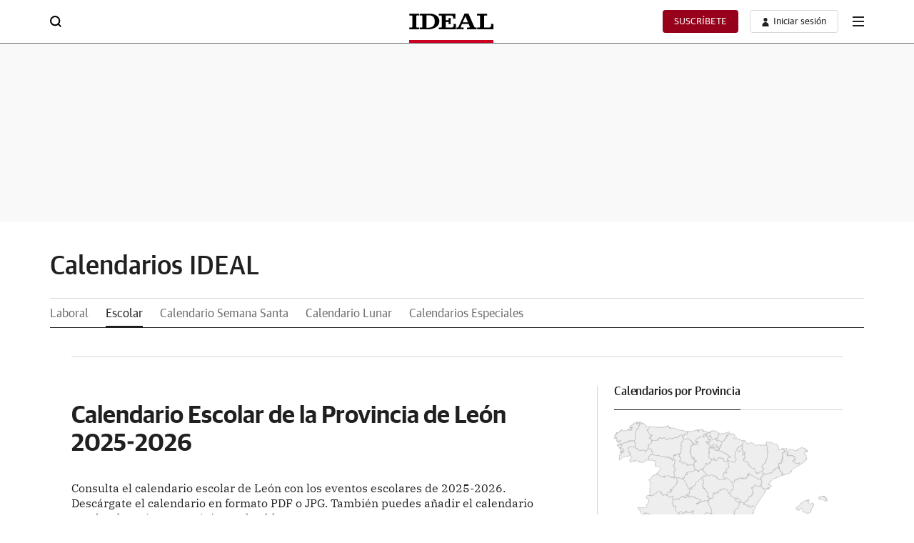

--- FILE ---
content_type: text/html; charset=UTF-8
request_url: https://calendarios.ideal.es/escolar/castilla-y-leon/leon
body_size: 24767
content:
 <!DOCTYPE html><html lang="es"><head><meta charset="UTF-8"><title>Calendario Escolar de la provincia de León 2025-2026 - Calendarios Ideal - Días Festivos</title><meta name="robots" content="noindex,follow"><meta name="viewport" content="width=device-width, initial-scale=1.0"><meta http-equiv="X-UA-Compatible" content="IE=edge"><meta name="description" content="Calendarios escolares de León de 2025. Calendarios eventos escolares de León del curso 2025-2026"><meta property="og:title" content="Calendario Escolar de la provincia de León 2025-2026 - Calendarios Ideal - Días Festivos" /><meta property="og:description" content="Calendarios escolares de León de 2025. Calendarios eventos escolares de León del curso 2025-2026"/><meta property="og:locale" content="es_ES" /><meta property="og:site_name" content="Calendarios" /><meta property="og:image" content="https://calendarios.ideal.es/img/calendario.jpg" /><!-- jQuery (requerido por Bootstrap 4) --><script src="https://code.jquery.com/jquery-3.7.1.min.js" integrity="sha256-/JqT3SQfawRcv/BIHPThkBvs0OEvtFFmqPF/lYI/Cxo=" crossorigin="anonymous"></script><!-- Popper.js (también requerido por algunos componentes de Bootstrap 4) --><script src="https://cdn.jsdelivr.net/npm/popper.js@1.16.1/dist/umd/popper.min.js"></script><!-- Bootstrap 4 JS --><script src="https://stackpath.bootstrapcdn.com/bootstrap/4.6.2/js/bootstrap.min.js"></script><link href="/css/bootstrap.min.css" media="screen" rel="stylesheet" type="text/css"><link href="/css/bootstrap-theme.min.css" media="screen" rel="stylesheet" type="text/css"><link href="/css/font-awesome.min.css" media="screen" rel="stylesheet" type="text/css"><link href="/css/style.min.css" media="screen" rel="stylesheet" type="text/css"><link href="/css/bootstrap-colorpicker.min.css" media="screen" rel="stylesheet" type="text/css"><link href="/img/favicon.ico" rel="shortcut icon" type="image/vnd.microsoft.icon"><link rel="canonical" href="https://calendarios.ideal.es/escolar/castilla-y-leon/leon" /><style type="text/css"></style><!--[if lt IE 9]><script type="text/javascript" src="/js/html5shiv.js"></script><![endif]--><!--[if lt IE 9]><script type="text/javascript" src="/js/respond.min.js"></script><![endif]--><!-- Menú estático de IDEAL.es --><!DOCTYPE html><html lang="es"><head><meta charset="utf-8"><meta name="lang" content="es" /><meta http-equiv="X-UA-Compatible" content="IE=edge,chrome=1"><meta name="viewport" content="width=device-width, initial-scale=1.0"/><!-- block metas --><!-- endblock metas --><link rel="preconnect" href="https://static.vocstatic.com" /><link rel="dns-prefetch" href="https://static.vocstatic.com" /><link rel="preload" href="//s1.ppllstatics.com/starfish/1.6.7/assets/fonts/gss.woff2" as="font" type="font/woff2" crossorigin><link rel="preload" href="//s1.ppllstatics.com/starfish/1.6.7/assets/fonts/gtm.woff2" as="font" type="font/woff2" crossorigin><link rel="preload" href="//s1.ppllstatics.com/starfish/1.6.7/assets/fonts/gtr.woff2" as="font" type="font/woff2" crossorigin><link rel="preload" href="//s1.ppllstatics.com/starfish/1.6.7/assets/fonts/ibmr.woff2" as="font" type="font/woff2" crossorigin><link rel="preload" as="script" href="//static.vocstatic.com/voonto2/latest/voonto.js" /><link rel="preload" as="script" href="//static.vocstatic.com/tag-manager/latest/vtm.js" /><link rel="preload" as="script" href="//static.vocstatic.com/vam/7.11.0/vam.js" /><link rel="preload" as="script" href="//static.vocstatic.com/widgets/4.29.2/loader.js" /><link rel="preload" as="script" href="//static.vocstatic.com/widgets/4.29.2/ev-em.min.js" /><link rel="preload" as="script" href="//static.vocstatic.com/widgets/4.29.2/rtim.js" /><!-- block microdata --><!-- endblock microdata --><!-- block externalCss --><!-- endblock externalCss --><!-- block css --><link rel="stylesheet" href="//s1.ppllstatics.com/starfish/1.6.7/starfish.css"><link rel="stylesheet" href="//s1.ppllstatics.com/starfish/1.6.7/starfish-detail.css" data-voc-no-evolok-ads ><!-- endblock css --><!-- block js --><!-- endblock js --><!-- block vocentoconfig --><script>function returnWebBrowserSafariOrFirefox() { const userAgent = navigator.userAgent.toLowerCase(); return userAgent.includes("firefox") || (userAgent.includes("safari") && !userAgent.includes("chrome")) } window.vocento = { site: { evolokMigrated: true, env: 'pro', group: 'ppll', subdomain: 'www', tlddomain: 'ideal.es', media: 'ideal', name: 'Ideal', parent: '', editions: { hasEditions: true, editions: ['granada','almeria','jaen'], main: 'granada', current: 'granada', queryString: 'edtn' }, gisEnabled : false, gscEnabled : false, swgEnabled : false, vipDistrictEnabled : false, }, config: { vocuser: { url: { voccoreServiceUrl: '//voccore.ideal.es/', prospectServiceUrl: '//newsletters.vocento.com/' }, comments: { premiumComments: true, options: {categoryID: 'ideal'}, commentoVersion: '3.20.0', commentoEnabled: 'true', commentoPath: '//static.vocstatic.com/comments/4.3.0' }, urls: { catalog: 'https://catalogo-newsletters.vocento.com/', voccore: 'https://voccore.', commento: 'https://comments.vocento.com/', voccoreDomain: "https://voccore.ideal.es/", prospect: "https://newsletters.vocento.com/", prospectDomain: "//newsletters.ideal.es/" }, freezone: { subscriptionUrl: 'https://areapersonal.ideal.es/suscripcion/', newsletterUrl: 'https://areapersonal.ideal.es/servicios/newsletters.html' } }, multimedia: { videoplayer: { serviceUrl: "//api-video-player.vocento.com" } }, vtm: { legacyTracker: false, trackerUrl: '//metrics.ideal.es', evdabEnabled: false, utiq : { enabled: returnWebBrowserSafariOrFirefox(), } }, relatedContent: { recommendationId: '', trackId: '' }, lottery: { serviceUrl: 'https://api-lottery.vocento.com' }, widgets: { serviceUrl: "https://vocx.evolok.net/acd/api/3.0" ,enableFrontalAuth: true, jbEnabledGroups:[], newRelicEnabled: false, newRelicFull: false, maxAuthResponseTime: 800 }, frontalLibraries: { starredServiceUrl: 'https://areapersonal.ideal.es/servicios/api/v1/articulo', apiUserPath: '', apiAppUserPath: '', newsId: '', }, alerts: { pushServiceUrl: '//push.ideal.es/list_notificaciones.php', appKey: '99749894056cb47f961c555.66891280', workerPath:'/comun/pushservice/ws/worker.min.js', editions:{GRANADA:{value:'granada',group:'app_granada',unsubscribe:['app_almeria','app_jaen']},ALMERIA:{value:'almeria',group:'app_almeria',unsubscribe:['app_granada','app_jaen']},JAEN:{value:'jaen',group:'app_jaen',unsubscribe:['app_almeria','app_granada']}} }, paywall: { enabled: true, options: {"site":"ideal","makeCall":true,"applyRestrictions":true,"isTrialActive":false,"maxConcurrentSessions":"2","urlIosApp":"https://itunes.apple.com/es/app/ideal-de-granada/id323861238?mt=8","urlAndroidApp":"https://play.google.com/store/apps/details?id=com.vocento.idealgranada","urlMoreInfo":"https://areapersonal.ideal.es/suscripcion/pack-on-ideal-v2-90720.html","urlFreeTest":"https://areapersonal.ideal.es/suscripcion/pack-on-ideal-v2-90720/prueba.html","labelButtonFreeTest":"\u00a1 Lo quiero!","urlSubscribe":"https://areapersonal.ideal.es/suscripcion","labelButtonSubscribe":"\u00a1 Lo quiero!","urlNewsletter":"https://areapersonal.ideal.es/servicios/newsletters.html","urlExtendedRate":"https://areapersonal.ideal.es/suscripcion/tarifa-ampliada.html","v2":true,"mixedPaywall":true} }, } };</script><script type="text/javascript"> window.vocento.config.vam = { frontalVersion: "ppll2022", pageType: "portada", media: {"lastUpdate":"27-01-2026 12:00:41","lastUser":"cron","dispositivos":["desktop"],"enableTpag":false,"headerBidding":{"alias":[["richaudience","exte"]],"timeout":800,"timeoutSetTargetings":50,"offsetHbPixel":100,"offsetHbPercentage":5,"disableBidders":[],"newRelic":{"enable":true,"devices":["mobile"],"typePositions":["pri"]},"prebidConfig":{"userSync":{"filterSettings":{"all":{"bidders":["appnexus","rubicon","criteo","pubmatic","ix","smartadserver","richaudience","optidigital"],"filter":"include"}},"syncsPerBidder":1,"syncDelay":6000},"debug":false,"priceGranularity":"dense","consentManagement":{"timeout":8000,"cmpApi":"iab","allowAuctionWithoutConsent":true}},"positionsPageType":{"desktop":{"noticia":["megabanner","skyscraper_izq","skyscraper_der","robapaginas","robapaginas_local","robapaginas_dos_local","robapaginas_dos","megabanner_dos","megabanner_local"],"portada":["megabanner","megabanner_local","robapaginas","robapaginas_local","robapaginas_dos_local","robapaginas_dos","megabanner_tres","megabanner_tres_local","megabanner_cuatro","megabanner_cuatro_local","megabanner_dos","megabanner_cinco_local","megabanner_dos_local","megabanner_cinco","robapaginas_tres","robapaginas_cuatro","robapaginas_cinco","robapaginas_tres_local","robapaginas_cuatro_local","robapaginas_cinco_local","robapaginas_seis_local","robapaginas_siete_local","robapaginas_ocho_local","robapaginas_diez_local","robapaginas_seis","robapaginas_siete","robapaginas_ocho","robapaginas_nueve","robapaginas_diez"],"galeria":["megabanner","skyscraper_izq","skyscraper_der","robapaginas","robapaginas_local","robapaginas_dos_local","robapaginas_dos","megabanner_dos","robapaginas_tres"]}},"adUnits_desktop":[{"code":"megabanner-id","mediaTypes":{"banner":{"sizes":[[1200,250],[1200,90],[980,251],[980,90],[980,250],[970,250],[970,90]]}},"bids":[{"bidder":"richaudience","params":{"pid":["C9lIU9qs56","05HUgFG5hE"],"supplyType":"site"}},{"bidder":"smartadserver","params":{"domain":"\/\/prg.smartadserver.com","siteId":"507992","pageId":"1589103","formatId":"110047"}},{"bidder":"appnexus","params":{"member":"10535"}},{"bidder":"criteo","params":{"pubId":"109154","networkId":"12101"}},{"bidder":"exte","params":{"pid":["cQ3bnx8Zct"],"supplyType":"site"}},{"bidder":"optidigital","params":{"publisherId":"p299","placementId":"vocento.ideal_megabanner"}},{"bidder":"pubmatic","params":{"publisherId":"164388","adSlot":"IDEAL_web_megabanner"}},{"bidder":"rubicon","params":{"accountId":"18554","siteId":"203498","zoneId":"1003256"}},{"bidder":"ias","params":{"pubId":"929841"}},{"bidder":"ix","params":{"siteId":"1180670","size":[[1200,250],[1200,90],[980,90],[980,250],[970,90],[970,250]]}}]},{"code":"megabanner_dos-id","mediaTypes":{"banner":{"sizes":[[1200,250],[1200,90],[980,90],[980,250],[970,90],[970,250],[728,90]]}},"bids":[{"bidder":"smartadserver","params":{"domain":"\/\/prg.smartadserver.com","siteId":"507992","pageId":"1589103","formatId":"109423"}},{"bidder":"appnexus","params":{"member":"10535"}},{"bidder":"criteo","params":{"pubId":"109154","networkId":"12101"}},{"bidder":"exte","params":{"pid":["zugyIO7PFQ"],"supplyType":"site"}},{"bidder":"pubmatic","params":{"publisherId":"164388","adSlot":"IDEAL_web_megabanner_dos"}},{"bidder":"rubicon","params":{"accountId":"18554","siteId":"203498","zoneId":"1003262"}},{"bidder":"richaudience","params":{"pid":"0q9IwCO2Ox","supplyType":"site"}},{"bidder":"ias","params":{"pubId":"929841"}},{"bidder":"ix","params":{"siteId":"1180675","size":[[1200,250],[1200,90],[980,90],[980,250],[970,90],[970,250],[728,90]]}}]},{"code":"megabanner_local-id","mediaTypes":{"banner":{"sizes":[[1200,250],[1200,90],[980,90],[980,250],[970,90],[970,250],[728,90]]}},"bids":[{"bidder":"smartadserver","params":{"domain":"\/\/prg.smartadserver.com","siteId":"507992","pageId":"1589103","formatId":"109426"}},{"bidder":"appnexus","params":{"member":"10535"}},{"bidder":"criteo","params":{"pubId":"109154","networkId":"12101"}},{"bidder":"exte","params":{"pid":["EETJK2wX6E"],"supplyType":"site"}},{"bidder":"pubmatic","params":{"publisherId":"164388","adSlot":"IDEAL_web_megabanner_local"}},{"bidder":"rubicon","params":{"accountId":"18554","siteId":"203498","zoneId":"1003274"}},{"bidder":"richaudience","params":{"pid":"1fFa9OSVl1","supplyType":"site"}},{"bidder":"ias","params":{"pubId":"929841"}},{"bidder":"ix","params":{"siteId":"1180677","size":[[1200,250],[1200,90],[980,90],[980,250],[970,90],[970,250],[728,90]]}}]},{"code":"robapaginas-id","mediaTypes":{"banner":{"sizes":[[300,250],[300,600]]}},"bids":[{"bidder":"smartadserver","params":{"domain":"\/\/prg.smartadserver.com","siteId":"507992","pageId":"1589103","formatId":"109018"}},{"bidder":"appnexus","params":{"member":"10535"}},{"bidder":"criteo","params":{"pubId":"109154","networkId":"12101"}},{"bidder":"exte","params":{"pid":["cOZZeOxVym"],"supplyType":"site"}},{"bidder":"rubicon","params":{"accountId":"18554","siteId":"203498","zoneId":"1003276"}},{"bidder":"pubmatic","params":{"publisherId":"164388","adSlot":"IDEAL_web_robapaginas"}},{"bidder":"richaudience","params":{"pid":"swkg5B5gtW","supplyType":"site"}},{"bidder":"ias","params":{"pubId":"929841"}},{"bidder":"ix","params":{"siteId":"1180680","size":[[300,250],[300,600]]}}]},{"code":"robapaginas_dos-id","mediaTypes":{"banner":{"sizes":[[300,250],[300,600]]}},"bids":[{"bidder":"smartadserver","params":{"domain":"\/\/prg.smartadserver.com","siteId":"507992","pageId":"1589103","formatId":"109019"}},{"bidder":"appnexus","params":{"member":"10535"}},{"bidder":"criteo","params":{"pubId":"109154","networkId":"12101"}},{"bidder":"exte","params":{"pid":["aPomeKgqZI"],"supplyType":"site"}},{"bidder":"optidigital","params":{"publisherId":"p299","placementId":"vocento.ideal_robapaginas_dos"}},{"bidder":"pubmatic","params":{"publisherId":"164388","adSlot":"IDEAL_web_robapaginas_dos"}},{"bidder":"rubicon","params":{"accountId":"18554","siteId":"203498","zoneId":"1003278"}},{"bidder":"ix","params":{"siteId":"287357","size":[300,250]}},{"bidder":"richaudience","params":{"pid":"NFWwabXICf","supplyType":"site"}},{"bidder":"ias","params":{"pubId":"929841"}},{"bidder":"ix","params":{"siteId":"1180687","size":[[300,250],[300,600]]}}]},{"code":"robapaginas_dos_local-id","mediaTypes":{"banner":{"sizes":[[300,250],[300,600]]}},"bids":[{"bidder":"smartadserver","params":{"domain":"\/\/prg.smartadserver.com","siteId":"507992","pageId":"1589103","formatId":"109427"}},{"bidder":"appnexus","params":{"member":"10535"}},{"bidder":"criteo","params":{"pubId":"109154","networkId":"12101"}},{"bidder":"exte","params":{"pid":["aPomeKgqZI"],"supplyType":"site"}},{"bidder":"pubmatic","params":{"publisherId":"164388","adSlot":"IDEAL_web_robapaginas_dos_local"}},{"bidder":"rubicon","params":{"accountId":"18554","siteId":"203498","zoneId":"1003284"}},{"bidder":"richaudience","params":{"pid":"0owqt8BgbN","supplyType":"site"}},{"bidder":"ias","params":{"pubId":"929841"}},{"bidder":"ix","params":{"siteId":"1180688","size":[[300,250],[300,600]]}}]},{"code":"robapaginas_local-id","mediaTypes":{"banner":{"sizes":[[300,250],[300,600]]}},"bids":[{"bidder":"smartadserver","params":{"domain":"\/\/prg.smartadserver.com","siteId":"507992","pageId":"1589103","formatId":"109422"}},{"bidder":"appnexus","params":{"member":"10535"}},{"bidder":"criteo","params":{"pubId":"109154","networkId":"12101"}},{"bidder":"exte","params":{"pid":["6wgCnOEunw"],"supplyType":"site"}},{"bidder":"pubmatic","params":{"publisherId":"164388","adSlot":"IDEAL_web_robapaginas_local"}},{"bidder":"rubicon","params":{"accountId":"18554","siteId":"203498","zoneId":"1003282"}},{"bidder":"richaudience","params":{"pid":"055hu7gatp","supplyType":"site"}},{"bidder":"ias","params":{"pubId":"929841"}},{"bidder":"ix","params":{"siteId":"1180689","size":[[300,250],[300,600]]}}]},{"code":"robapaginas_tres_local-id","mediaTypes":{"banner":{"sizes":[[300,250],[300,600]]}},"bids":[{"bidder":"smartadserver","params":{"domain":"\/\/prg.smartadserver.com","siteId":"507992","pageId":"1589103","formatId":"109455"}},{"bidder":"appnexus","params":{"member":"10535"}},{"bidder":"criteo","params":{"pubId":"109154","networkId":"12101"}},{"bidder":"exte","params":{"pid":["PH9ZsDU7XF"],"supplyType":"site"}},{"bidder":"pubmatic","params":{"publisherId":"164388","adSlot":"IDEAL_web_robapaginas_tres_local"}},{"bidder":"rubicon","params":{"accountId":"18554","siteId":"203498","zoneId":"1003288"}},{"bidder":"richaudience","params":{"pid":"0HZtj2r88V","supplyType":"site"}},{"bidder":"ias","params":{"pubId":"929841"}},{"bidder":"ix","params":{"siteId":"1180699","size":[[300,250],[300,600]]}}]},{"code":"robapaginas_cuatro_local-id","mediaTypes":{"banner":{"sizes":[[300,250],[300,600]]}},"bids":[{"bidder":"smartadserver","params":{"domain":"\/\/prg.smartadserver.com","siteId":"507992","pageId":"1589103","formatId":"109461"}},{"bidder":"appnexus","params":{"member":"10535"}},{"bidder":"criteo","params":{"pubId":"109154","networkId":"12101"}},{"bidder":"exte","params":{"pid":["WxfWKrSyiP"],"supplyType":"site"}},{"bidder":"pubmatic","params":{"publisherId":"164388","adSlot":"IDEAL_web_robapaginas"}},{"bidder":"rubicon","params":{"accountId":"18554","siteId":"203498","zoneId":"1003294"}},{"bidder":"richaudience","params":{"pid":"CrJnjAuukM","supplyType":"site"}},{"bidder":"ias","params":{"pubId":"929841"}},{"bidder":"ix","params":{"siteId":"1180684","size":[[300,250],[300,600]]}}]},{"code":"robapaginas_tres-id","mediaTypes":{"banner":{"sizes":[[300,250],[300,600]]}},"bids":[{"bidder":"smartadserver","params":{"domain":"\/\/prg.smartadserver.com","siteId":"507992","pageId":"1589103","formatId":"109431"}},{"bidder":"appnexus","params":{"member":"10535"}},{"bidder":"criteo","params":{"pubId":"109154","networkId":"12101"}},{"bidder":"exte","params":{"pid":["zi55JIIv3D"],"supplyType":"site"}},{"bidder":"pubmatic","params":{"publisherId":"164388","adSlot":"IDEAL_web_robapaginas_tres"}},{"bidder":"rubicon","params":{"accountId":"18554","siteId":"203498","zoneId":"1003280"}},{"bidder":"richaudience","params":{"pid":"rRY8uPaaWN","supplyType":"site"}},{"bidder":"ias","params":{"pubId":"929841"}},{"bidder":"ix","params":{"siteId":"1180698","size":[[300,250],[300,600]]}}]},{"code":"megabanner_tres-id","mediaTypes":{"banner":{"sizes":[[1200,250],[1200,90],[980,90],[980,250],[970,90],[970,250],[728,90]]}},"bids":[{"bidder":"smartadserver","params":{"domain":"\/\/prg.smartadserver.com","siteId":"507992","pageId":"1589103","formatId":"109430"}},{"bidder":"appnexus","params":{"member":"10535"}},{"bidder":"rubicon","params":{"accountId":"18554","siteId":"203498","zoneId":"1260874"}},{"bidder":"criteo","params":{"pubId":"109154","networkId":"12101"}},{"bidder":"exte","params":{"pid":["gMGtSgwgBT"],"supplyType":"site"}},{"bidder":"pubmatic","params":{"publisherId":"164388","adSlot":"IDEAL_web_megabanner_tres"}},{"bidder":"richaudience","params":{"pid":"0OvHOoQtNi","supplyType":"site"}},{"bidder":"ias","params":{"pubId":"929841"}},{"bidder":"ix","params":{"siteId":"1180678","size":[[1200,250],[1200,90],[980,90],[980,250],[970,90],[970,250],[728,90]]}}]},{"code":"megabanner_cuatro-id","mediaTypes":{"banner":{"sizes":[[1200,250],[1200,90],[980,90],[980,250],[970,90],[970,250],[728,90]]}},"bids":[{"bidder":"smartadserver","params":{"domain":"\/\/prg.smartadserver.com","siteId":"507992","pageId":"1589103","formatId":"109488"}},{"bidder":"appnexus","params":{"member":"10535"}},{"bidder":"rubicon","params":{"accountId":"18554","siteId":"203498","zoneId":"1260874"}},{"bidder":"criteo","params":{"pubId":"109154","networkId":"12101"}},{"bidder":"pubmatic","params":{"publisherId":"164388","adSlot":"IDEAL_web_megabanner_cuatro"}},{"bidder":"richaudience","params":{"pid":"1KdmBPXAn9","supplyType":"site"}},{"bidder":"ix","params":{"siteId":"1184887","size":[[1200,250],[1200,90],[980,90],[980,250],[970,90],[970,250],[728,90]]}},{"bidder":"ias","params":{"pubId":"929841"}}]},{"code":"megabanner_cinco-id","mediaTypes":{"banner":{"sizes":[[1200,250],[1200,90],[980,90],[980,250],[970,90],[970,250],[728,90]]}},"bids":[{"bidder":"smartadserver","params":{"domain":"\/\/prg.smartadserver.com","siteId":"507992","pageId":"1589103","formatId":"109468"}},{"bidder":"appnexus","params":{"member":"10535"}},{"bidder":"rubicon","params":{"accountId":"18554","siteId":"203498","zoneId":"1260874"}},{"bidder":"criteo","params":{"pubId":"109154","networkId":"12101"}},{"bidder":"exte","params":{"pid":["I2IMtl2sH4"],"supplyType":"site"}},{"bidder":"pubmatic","params":{"publisherId":"164388","adSlot":"IDEAL_web_megabanner_cinco"}},{"bidder":"richaudience","params":{"pid":"06TYwKFMmN","supplyType":"site"}},{"bidder":"ias","params":{"pubId":"929841"}},{"bidder":"ix","params":{"siteId":"1180671","size":[[1200,250],[1200,90],[980,90],[980,250],[970,90],[970,250],[728,90]]}}]},{"code":"megabanner_dos_local-id","mediaTypes":{"banner":{"sizes":[[1200,250],[1200,90],[980,90],[980,250],[970,90],[970,250],[728,90]]}},"bids":[{"bidder":"smartadserver","params":{"domain":"\/\/prg.smartadserver.com","siteId":"507992","pageId":"1589103","formatId":"109460"}},{"bidder":"appnexus","params":{"member":"10535"}},{"bidder":"rubicon","params":{"accountId":"18554","siteId":"203498","zoneId":"1260874"}},{"bidder":"criteo","params":{"pubId":"109154","networkId":"12101"}},{"bidder":"exte","params":{"pid":["zugyIO7PFQ"],"supplyType":"site"}},{"bidder":"pubmatic","params":{"publisherId":"164388","adSlot":"IDEAL_web_megabanner_dos_local"}},{"bidder":"richaudience","params":{"pid":"cCiNCgLTih","supplyType":"site"}},{"bidder":"ias","params":{"pubId":"929841"}},{"bidder":"ix","params":{"siteId":"1180676","size":[[1200,250],[1200,90],[980,90],[980,250],[970,90],[970,250],[728,90]]}}]},{"code":"megabanner_tres_local-id","mediaTypes":{"banner":{"sizes":[[1200,250],[1200,90],[980,90],[980,250],[970,90],[970,250],[728,90]]}},"bids":[{"bidder":"smartadserver","params":{"domain":"\/\/prg.smartadserver.com","siteId":"507992","pageId":"1589103","formatId":"109467"}},{"bidder":"appnexus","params":{"member":"10535"}},{"bidder":"rubicon","params":{"accountId":"18554","siteId":"203498","zoneId":"1260874"}},{"bidder":"criteo","params":{"pubId":"109154","networkId":"12101"}},{"bidder":"exte","params":{"pid":["8MlLXvPb3k"],"supplyType":"site"}},{"bidder":"pubmatic","params":{"publisherId":"164388","adSlot":"IDEAL_web_megabanner_tres_local"}},{"bidder":"richaudience","params":{"pid":"0UPxueH3d5","supplyType":"site"}},{"bidder":"ias","params":{"pubId":"929841"}},{"bidder":"ix","params":{"siteId":"1180679","size":[[1200,250],[1200,90],[980,90],[980,250],[970,90],[970,250],[728,90]]}}]},{"code":"megabanner_cuatro_local-id","mediaTypes":{"banner":{"sizes":[[1200,250],[1200,90],[980,90],[980,250],[970,90],[970,250],[728,90]]}},"bids":[{"bidder":"smartadserver","params":{"domain":"\/\/prg.smartadserver.com","siteId":"507992","pageId":"1589103","formatId":"109475"}},{"bidder":"appnexus","params":{"member":"10535"}},{"bidder":"rubicon","params":{"accountId":"18554","siteId":"203498","zoneId":"1260874"}},{"bidder":"criteo","params":{"pubId":"109154","networkId":"12101"}},{"bidder":"exte","params":{"pid":["uzM2h5MCkB"],"supplyType":"site"}},{"bidder":"pubmatic","params":{"publisherId":"164388","adSlot":"IDEAL_web_megabanner_cuatro_local"}},{"bidder":"richaudience","params":{"pid":"1rcGv7ude9","supplyType":"site"}},{"bidder":"ias","params":{"pubId":"929841"}},{"bidder":"ix","params":{"siteId":"1180673","size":[[1200,250],[1200,90],[980,90],[980,250],[970,90],[970,250],[728,90]]}}]},{"code":"megabanner_cinco_local-id","mediaTypes":{"banner":{"sizes":[[1200,250],[1200,90],[980,90],[980,250],[970,90],[970,250],[728,90]]}},"bids":[{"bidder":"smartadserver","params":{"domain":"\/\/prg.smartadserver.com","siteId":"507992","pageId":"1589103","formatId":"109466"}},{"bidder":"appnexus","params":{"member":"10535"}},{"bidder":"rubicon","params":{"accountId":"18554","siteId":"203498","zoneId":"1260874"}},{"bidder":"criteo","params":{"pubId":"109154","networkId":"12101"}},{"bidder":"exte","params":{"pid":["frtzVYvZvO"],"supplyType":"site"}},{"bidder":"pubmatic","params":{"publisherId":"164388","adSlot":"IDEAL_web_megabanner_cinco_local"}},{"bidder":"richaudience","params":{"pid":"lVgTWklGSU","supplyType":"site"}},{"bidder":"ias","params":{"pubId":"929841"}},{"bidder":"ix","params":{"siteId":"1180672","size":[[1200,250],[1200,90],[980,90],[980,250],[970,90],[970,250],[728,90]]}}]},{"code":"robapaginas_cuatro-id","mediaTypes":{"banner":{"sizes":[[300,250],[300,600]]}},"bids":[{"bidder":"smartadserver","params":{"domain":"\/\/prg.smartadserver.com","siteId":"507992","pageId":"1589103","formatId":"109436"}},{"bidder":"appnexus","params":{"member":"10535"}},{"bidder":"rubicon","params":{"accountId":"18554","siteId":"203498","zoneId":"1260874"}},{"bidder":"criteo","params":{"pubId":"109154","networkId":"12101"}},{"bidder":"exte","params":{"pid":["cOZZeOxVym"],"supplyType":"site"}},{"bidder":"pubmatic","params":{"publisherId":"164388","adSlot":"IDEAL_web_robapaginas_cuatro"}},{"bidder":"richaudience","params":{"pid":"0M9IJGybgE","supplyType":"site"}},{"bidder":"ias","params":{"pubId":"929841"}},{"bidder":"ix","params":{"siteId":"1180683","size":[[300,250],[300,600]]}}]},{"code":"robapaginas_cinco-id","mediaTypes":{"banner":{"sizes":[[300,250],[300,600]]}},"bids":[{"bidder":"smartadserver","params":{"domain":"\/\/prg.smartadserver.com","siteId":"507992","pageId":"1589103","formatId":"109441"}},{"bidder":"appnexus","params":{"member":"10535"}},{"bidder":"rubicon","params":{"accountId":"18554","siteId":"203498","zoneId":"1260874"}},{"bidder":"criteo","params":{"pubId":"109154","networkId":"12101"}},{"bidder":"exte","params":{"pid":["5t5OSRks72"],"supplyType":"site"}},{"bidder":"pubmatic","params":{"publisherId":"164388","adSlot":"IDEAL_web_robapaginas_cinco"}},{"bidder":"richaudience","params":{"pid":"R83drsBj5z","supplyType":"site"}},{"bidder":"ias","params":{"pubId":"929841"}},{"bidder":"ix","params":{"siteId":"1180681","size":[[300,250],[300,600]]}}]},{"code":"robapaginas_seis-id","mediaTypes":{"banner":{"sizes":[[300,250],[300,600]]}},"bids":[{"bidder":"smartadserver","params":{"domain":"\/\/prg.smartadserver.com","siteId":"507992","pageId":"1589103","formatId":"109458"}},{"bidder":"appnexus","params":{"member":"10535"}},{"bidder":"rubicon","params":{"accountId":"18554","siteId":"203498","zoneId":"1260874"}},{"bidder":"criteo","params":{"pubId":"109154","networkId":"12101"}},{"bidder":"exte","params":{"pid":["jPskQmftk1"],"supplyType":"site"}},{"bidder":"pubmatic","params":{"publisherId":"164388","adSlot":"IDEAL_web_robapaginas_seis"}},{"bidder":"richaudience","params":{"pid":"03GCJrb5Jf","supplyType":"site"}},{"bidder":"ias","params":{"pubId":"929841"}},{"bidder":"ix","params":{"siteId":"1180694","size":[[300,250],[300,600]]}}]},{"code":"robapaginas_siete-id","mediaTypes":{"banner":{"sizes":[[300,250],[300,600]]}},"bids":[{"bidder":"smartadserver","params":{"domain":"\/\/prg.smartadserver.com","siteId":"507992","pageId":"1589103","formatId":"109463"}},{"bidder":"appnexus","params":{"member":"10535"}},{"bidder":"rubicon","params":{"accountId":"18554","siteId":"203498","zoneId":"1260874"}},{"bidder":"criteo","params":{"pubId":"109154","networkId":"12101"}},{"bidder":"exte","params":{"pid":["AyRUgSkwiK"],"supplyType":"site"}},{"bidder":"pubmatic","params":{"publisherId":"164388","adSlot":"IDEAL_web_robapaginas_siete"}},{"bidder":"richaudience","params":{"pid":"1hOlUR2Oza","supplyType":"site"}},{"bidder":"ias","params":{"pubId":"929841"}},{"bidder":"ix","params":{"siteId":"1180696","size":[[300,250],[300,600]]}}]},{"code":"robapaginas_ocho-id","mediaTypes":{"banner":{"sizes":[[300,250],[300,600]]}},"bids":[{"bidder":"smartadserver","params":{"domain":"\/\/prg.smartadserver.com","siteId":"507992","pageId":"1589103","formatId":"109485"}},{"bidder":"appnexus","params":{"member":"10535"}},{"bidder":"rubicon","params":{"accountId":"18554","siteId":"203498","zoneId":"1260874"}},{"bidder":"criteo","params":{"pubId":"109154","networkId":"12101"}},{"bidder":"exte","params":{"pid":["qhl174rHGS"],"supplyType":"site"}},{"bidder":"pubmatic","params":{"publisherId":"164388","adSlot":"IDEAL_web_robapaginas_ocho"}},{"bidder":"richaudience","params":{"pid":"oyktMoK0Xo","supplyType":"site"}},{"bidder":"ias","params":{"pubId":"929841"}},{"bidder":"ix","params":{"siteId":"1180692","size":[[300,250],[300,600]]}}]},{"code":"robapaginas_nueve-id","mediaTypes":{"banner":{"sizes":[[300,250],[300,600]]}},"bids":[{"bidder":"smartadserver","params":{"domain":"\/\/prg.smartadserver.com","siteId":"507992","pageId":"1589103","formatId":"109490"}},{"bidder":"appnexus","params":{"member":"10535"}},{"bidder":"rubicon","params":{"accountId":"18554","siteId":"203498","zoneId":"1260874"}},{"bidder":"criteo","params":{"pubId":"109154","networkId":"12101"}},{"bidder":"exte","params":{"pid":["2FhUDuKJjg"],"supplyType":"site"}},{"bidder":"pubmatic","params":{"publisherId":"164388","adSlot":"IDEAL_web_robapaginas_nueve"}},{"bidder":"richaudience","params":{"pid":"0gA1cdgh1S","supplyType":"site"}},{"bidder":"ias","params":{"pubId":"929841"}},{"bidder":"ix","params":{"siteId":"1180690","size":[[300,250],[300,600]]}}]},{"code":"robapaginas_diez-id","mediaTypes":{"banner":{"sizes":[[300,250],[300,600]]}},"bids":[{"bidder":"smartadserver","params":{"domain":"\/\/prg.smartadserver.com","siteId":"507992","pageId":"1589103","formatId":"109489"}},{"bidder":"appnexus","params":{"member":"10535"}},{"bidder":"rubicon","params":{"accountId":"18554","siteId":"203498","zoneId":"1260874"}},{"bidder":"criteo","params":{"pubId":"109154","networkId":"12101"}},{"bidder":"exte","params":{"pid":["sxY9h8qay7"],"supplyType":"site"}},{"bidder":"pubmatic","params":{"publisherId":"164388","adSlot":"IDEAL_web_robapaginas_diez"}},{"bidder":"richaudience","params":{"pid":"1T0WRmiJX5","supplyType":"site"}},{"bidder":"ias","params":{"pubId":"929841"}},{"bidder":"ix","params":{"siteId":"1180685","size":[[300,250],[300,600]]}}]},{"code":"robapaginas_cinco_local-id","mediaTypes":{"banner":{"sizes":[[300,250],[300,600]]}},"bids":[{"bidder":"smartadserver","params":{"domain":"\/\/prg.smartadserver.com","siteId":"507992","pageId":"1589103","formatId":"109470"}},{"bidder":"appnexus","params":{"member":"10535"}},{"bidder":"rubicon","params":{"accountId":"18554","siteId":"203498","zoneId":"1260874"}},{"bidder":"criteo","params":{"pubId":"109154","networkId":"12101"}},{"bidder":"exte","params":{"pid":["ZnUjfN71K8"],"supplyType":"site"}},{"bidder":"pubmatic","params":{"publisherId":"164388","adSlot":"IDEAL_web_robapaginas_cinco_local"}},{"bidder":"richaudience","params":{"pid":"0nM2yJNPbn","supplyType":"site"}},{"bidder":"ias","params":{"pubId":"929841"}},{"bidder":"ix","params":{"siteId":"1180682","size":[[300,250],[300,600]]}}]},{"code":"robapaginas_seis_local-id","mediaTypes":{"banner":{"sizes":[[300,250],[300,600]]}},"bids":[{"bidder":"smartadserver","params":{"domain":"\/\/prg.smartadserver.com","siteId":"507992","pageId":"1589103","formatId":"109471"}},{"bidder":"appnexus","params":{"member":"10535"}},{"bidder":"rubicon","params":{"accountId":"18554","siteId":"203498","zoneId":"1260874"}},{"bidder":"criteo","params":{"pubId":"109154","networkId":"12101"}},{"bidder":"exte","params":{"pid":["lGEpS8Ayyz"],"supplyType":"site"}},{"bidder":"pubmatic","params":{"publisherId":"164388","adSlot":"IDEAL_web_robapaginas_seis_local"}},{"bidder":"richaudience","params":{"pid":"14Cibf3aLL","supplyType":"site"}},{"bidder":"ias","params":{"pubId":"929841"}},{"bidder":"ix","params":{"siteId":"1180695","size":[[300,250],[300,600]]}}]},{"code":"robapaginas_siete_local-id","mediaTypes":{"banner":{"sizes":[[300,250],[300,600]]}},"bids":[{"bidder":"smartadserver","params":{"domain":"\/\/prg.smartadserver.com","siteId":"507992","pageId":"1589103","formatId":"109480"}},{"bidder":"appnexus","params":{"member":"10535"}},{"bidder":"rubicon","params":{"accountId":"18554","siteId":"203498","zoneId":"1260874"}},{"bidder":"criteo","params":{"pubId":"109154","networkId":"12101"}},{"bidder":"exte","params":{"pid":["MdQ7Olwl1M"],"supplyType":"site"}},{"bidder":"pubmatic","params":{"publisherId":"164388","adSlot":"IDEAL_web_robapaginas_siete_local"}},{"bidder":"richaudience","params":{"pid":"2jt80L8Ahx","supplyType":"site"}},{"bidder":"ias","params":{"pubId":"929841"}},{"bidder":"ix","params":{"siteId":"1180697","size":[[300,250],[300,600]]}}]},{"code":"robapaginas_ocho_local-id","mediaTypes":{"banner":{"sizes":[[300,250],[300,600]]}},"bids":[{"bidder":"smartadserver","params":{"domain":"\/\/prg.smartadserver.com","siteId":"507992","pageId":"1589103","formatId":"109485"}},{"bidder":"appnexus","params":{"member":"10535"}},{"bidder":"rubicon","params":{"accountId":"18554","siteId":"203498","zoneId":"1260874"}},{"bidder":"richaudience","params":{"pid":"POJ4eCbLEe","supplyType":"site"}},{"bidder":"criteo","params":{"pubId":"109154","networkId":"12101"}},{"bidder":"exte","params":{"pid":["EmBfLeNjAD"],"supplyType":"site"}},{"bidder":"pubmatic","params":{"publisherId":"164388","adSlot":"IDEAL_web_robapaginas_ocho_local"}},{"bidder":"ias","params":{"pubId":"929841"}},{"bidder":"ix","params":{"siteId":"1180693","size":[[300,250],[300,600]]}}]},{"code":"robapaginas_nueve_local-id","mediaTypes":{"banner":{"sizes":[[300,250],[300,600]]}},"bids":[{"bidder":"smartadserver","params":{"domain":"\/\/prg.smartadserver.com","siteId":"507992","pageId":"1589103","formatId":"109481"}},{"bidder":"appnexus","params":{"member":"10535"}},{"bidder":"rubicon","params":{"accountId":"18554","siteId":"203498","zoneId":"1260874"}},{"bidder":"richaudience","params":{"pid":"POJ4eCbLEe","supplyType":"site"}},{"bidder":"criteo","params":{"pubId":"109154","networkId":"12101"}},{"bidder":"exte","params":{"pid":["7n3eufW81X"],"supplyType":"site"}},{"bidder":"pubmatic","params":{"publisherId":"164388","adSlot":"IDEAL_web_robapaginas_nueve_local"}},{"bidder":"ias","params":{"pubId":"929841"}},{"bidder":"ix","params":{"siteId":"1180691","size":[[300,250],[300,600]]}}]},{"code":"robapaginas_diez_local-id","mediaTypes":{"banner":{"sizes":[[300,250],[300,600]]}},"bids":[{"bidder":"smartadserver","params":{"domain":"\/\/prg.smartadserver.com","siteId":"507992","pageId":"1589103","formatId":"109493"}},{"bidder":"appnexus","params":{"member":"10535"}},{"bidder":"rubicon","params":{"accountId":"18554","siteId":"203498","zoneId":"1260874"}},{"bidder":"criteo","params":{"pubId":"109154","networkId":"12101"}},{"bidder":"exte","params":{"pid":["nZ5P1BfB9B"],"supplyType":"site"}},{"bidder":"pubmatic","params":{"publisherId":"164388","adSlot":"IDEAL_web_robapaginas_diez_local"}},{"bidder":"richaudience","params":{"pid":"1g1zlVcMAj","supplyType":"site"}},{"bidder":"ias","params":{"pubId":"929841"}},{"bidder":"ix","params":{"siteId":"1180686","size":[[300,250],[300,600]]}}]},{"code":"skyscraper_der-id","mediaTypes":{"banner":{"sizes":[[120,600],[120,800]]}},"bids":[{"bidder":"smartadserver","params":{"domain":"\/\/prg.smartadserver.com","siteId":"507992","pageId":"1589103","formatId":"109428"}},{"bidder":"appnexus","params":{"member":"10535"}},{"bidder":"criteo","params":{"pubId":"109154","networkId":"12101"}},{"bidder":"exte","params":{"pid":["HPK4mmjX60"],"supplyType":"site"}},{"bidder":"pubmatic","params":{"publisherId":"164388","adSlot":"IDEAL_web_skyscraper_der"}},{"bidder":"richaudience","params":{"pid":"1u3QUzNGkC","supplyType":"site"}},{"bidder":"ias","params":{"pubId":"929841"}},{"bidder":"ix","params":{"siteId":"1180700","size":[[120,600],[120,800]]}}]},{"code":"skyscraper_izq-id","mediaTypes":{"banner":{"sizes":[[120,600],[120,800]]}},"bids":[{"bidder":"smartadserver","params":{"domain":"\/\/prg.smartadserver.com","siteId":"507992","pageId":"1589103","formatId":"109429"}},{"bidder":"appnexus","params":{"member":"10535"}},{"bidder":"criteo","params":{"pubId":"109154","networkId":"12101"}},{"bidder":"exte","params":{"pid":["vebtfKdJnH"],"supplyType":"site"}},{"bidder":"pubmatic","params":{"publisherId":"164388","adSlot":"IDEAL_web_skyscraper_izq"}},{"bidder":"rubicon","params":{"accountId":"18554","siteId":"203498","zoneId":"1003302"}},{"bidder":"richaudience","params":{"pid":"cJW6qq606z","supplyType":"site"}},{"bidder":"ias","params":{"pubId":"929841"}},{"bidder":"ix","params":{"siteId":"1180701","size":[[120,600],[120,800]]}}]}],"biddersConfig":{"appnexus":{"percent":0},"smartadserver":{"percent":0},"rubicon":{"percent":0},"criteo":{"percent":0},"pubmatic":{"percent":0},"ix":{"percent":0},"optidigital":{"percent":0},"richaudience":{"percent":0}},"overwriteBidderSetting":[{"adUnitPath_desktop":"\/4900\/vocento.xlsemanal\/","adUnitPath_mobile":"\/4900\/webm.XLSEMANAL\/","adUnits_desktop":[{"code":"megabanner-id","mediaTypes":{"banner":{"sizes":[[980,251],[980,90],[980,250],[970,250],[970,90]]}},"bids":[{"bidder":"appnexus","params":{"member":"10535"}},{"bidder":"criteo","params":{"pubId":"929841","networkId":"12101"}},{"bidder":"pubmatic","params":{"publisherId":"164388","adSlot":"XLSEMANAL_web_megabanner"}},{"bidder":"smartadserver","params":{"domain":"\/\/prg.smartadserver.com","siteId":"507609","pageId":"1583909","formatId":"110047"}},{"bidder":"rubicon","params":{"accountId":"18554","siteId":"296718","zoneId":"1495940"}},{"bidder":"richaudience","params":{"pid":"wD8Sy68YO2","supplyType":"site"}},{"bidder":"ix","params":{"siteId":"1181513","size":[[970,250],[970,90],[980,250],[980,90]]}},{"bidder":"ias","params":{"pubId":"929841"}}]},{"code":"robapaginas-id","mediaTypes":{"banner":{"sizes":[[300,250],[300,600]]}},"bids":[{"bidder":"appnexus","params":{"member":"10535"}},{"bidder":"criteo","params":{"pubId":"929841","networkId":"12101"}},{"bidder":"pubmatic","params":{"publisherId":"164388","adSlot":"XLSEMANAL_web_robapaginas"}},{"bidder":"smartadserver","params":{"domain":"\/\/prg.smartadserver.com","siteId":"507609","pageId":"1583909","formatId":"109018"}},{"bidder":"rubicon","params":{"accountId":"18554","siteId":"296718","zoneId":"1495944"}},{"bidder":"richaudience","params":{"pid":"0570ZFN5y5","supplyType":"site"}},{"bidder":"ix","params":{"siteId":"1181516","size":[[300,250],[300,600]]}},{"bidder":"ias","params":{"pubId":"929841"}}]},{"code":"robapaginas_dos-id","mediaTypes":{"banner":{"sizes":[[300,250],[300,600]]}},"bids":[{"bidder":"appnexus","params":{"member":"10535"}},{"bidder":"criteo","params":{"pubId":"929841","networkId":"12101"}},{"bidder":"pubmatic","params":{"publisherId":"164388","adSlot":"XLSEMANAL_web_robapaginas_dos"}},{"bidder":"smartadserver","params":{"domain":"\/\/prg.smartadserver.com","siteId":"507609","pageId":"1583909","formatId":"109019"}},{"bidder":"rubicon","params":{"accountId":"18554","siteId":"296718","zoneId":"1495946"}},{"bidder":"richaudience","params":{"pid":"0JT1opTxBs","supplyType":"site"}},{"bidder":"ix","params":{"siteId":"1181516","size":[[300,250],[300,600]]}},{"bidder":"ias","params":{"pubId":"929841"}}]},{"code":"robapaginas_tres-id","mediaTypes":{"banner":{"sizes":[[300,250],[300,600]]}},"bids":[{"bidder":"appnexus","params":{"member":"10535"}},{"bidder":"criteo","params":{"pubId":"929841","networkId":"12101"}},{"bidder":"pubmatic","params":{"publisherId":"164388","adSlot":"XLSEMANAL_web_robapaginas_tres"}},{"bidder":"smartadserver","params":{"domain":"\/\/prg.smartadserver.com","siteId":"507609","pageId":"1583909","formatId":"109431"}},{"bidder":"rubicon","params":{"accountId":"18554","siteId":"296718","zoneId":"1495948"}},{"bidder":"richaudience","params":{"pid":"136maNKKSi","supplyType":"site"}},{"bidder":"ix","params":{"siteId":"1181518","size":[[300,250],[300,600]]}},{"bidder":"ias","params":{"pubId":"929841"}}]},{"code":"robapaginas_cuatro-id","mediaTypes":{"banner":{"sizes":[[300,250],[300,600]]}},"bids":[{"bidder":"appnexus","params":{"member":"10535"}},{"bidder":"criteo","params":{"pubId":"929841","networkId":"12101"}},{"bidder":"pubmatic","params":{"publisherId":"164388","adSlot":"XLSEMANAL_web_robapaginas_tres"}},{"bidder":"smartadserver","params":{"domain":"\/\/prg.smartadserver.com","siteId":"507609","pageId":"1583909","formatId":"109431"}},{"bidder":"rubicon","params":{"accountId":"18554","siteId":"296718","zoneId":"1495948"}},{"bidder":"richaudience","params":{"pid":"136maNKKSi","supplyType":"site"}},{"bidder":"ix","params":{"siteId":"1181519","size":[[300,250],[300,600]]}},{"bidder":"ias","params":{"pubId":"929841"}}]},{"code":"megabanner_dos-id","mediaTypes":{"banner":{"sizes":[[980,90],[980,250],[970,90],[970,250]]}},"bids":[{"bidder":"appnexus","params":{"member":"10535"}},{"bidder":"criteo","params":{"pubId":"929841","networkId":"12101"}},{"bidder":"pubmatic","params":{"publisherId":"164388","adSlot":"XLSEMANAL_web_megabanner_dos"}},{"bidder":"smartadserver","params":{"domain":"\/\/prg.smartadserver.com","siteId":"507609","pageId":"1583909","formatId":"109423"}},{"bidder":"rubicon","params":{"accountId":"18554","siteId":"296718","zoneId":"1495942"}},{"bidder":"richaudience","params":{"pid":"I5AWj2EogS","supplyType":"site"}},{"bidder":"ix","params":{"siteId":"1181520","size":[[970,250],[970,90],[980,250],[980,90],[728,90]]}},{"bidder":"ias","params":{"pubId":"929841"}}]}],"adUnits_mobile":[{"code":"megabanner-id","mediaTypes":{"banner":{"sizes":[[320,50],[320,100]]}},"bids":[{"bidder":"appnexus","params":{"member":"10535"}},{"bidder":"criteo","params":{"pubId":"929841","networkId":"12101"}},{"bidder":"pubmatic","params":{"publisherId":"164388","adSlot":"XLSEMANAL_mweb_megabanner"}},{"bidder":"smartadserver","params":{"domain":"\/\/prg.smartadserver.com","siteId":"507610","pageId":"1583909","formatId":"110047"}},{"bidder":"rubicon","params":{"accountId":"18554","siteId":"287644","zoneId":"1495928"}},{"bidder":"richaudience","params":{"pid":"wD8Sy68YO2","supplyType":"site"}},{"bidder":"ix","params":{"siteId":"1181521","size":[[320,50],[320,100]]}},{"bidder":"ias","params":{"pubId":"929841"}}]},{"code":"megabanner_dos-id","mediaTypes":{"banner":{"sizes":[[320,50],[320,100]]}},"bids":[{"bidder":"appnexus","params":{"member":"10535"}},{"bidder":"criteo","params":{"pubId":"929841","networkId":"12101"}},{"bidder":"pubmatic","params":{"publisherId":"164388","adSlot":"XLSEMANAL_mweb_megabanner_dos"}},{"bidder":"smartadserver","params":{"domain":"\/\/prg.smartadserver.com","siteId":"507609","pageId":"507610","formatId":"109423"}},{"bidder":"rubicon","params":{"accountId":"18554","siteId":"287644","zoneId":"1495930"}},{"bidder":"richaudience","params":{"pid":["I5AWj2EogS","le4cBaNozA"],"supplyType":"site"}},{"bidder":"ix","params":{"siteId":"1181522","size":[[320,50],[320,100]]}},{"bidder":"ias","params":{"pubId":"929841"}}]},{"code":"robapaginas-id","mediaTypes":{"banner":{"sizes":[[300,250],[300,600]]}},"bids":[{"bidder":"appnexus","params":{"member":"10535"}},{"bidder":"criteo","params":{"pubId":"929841","networkId":"12101"}},{"bidder":"smartadserver","params":{"domain":"\/\/prg.smartadserver.com","siteId":"507609","pageId":"507610","formatId":"109018"}},{"bidder":"pubmatic","params":{"publisherId":"164388","adSlot":"XLSEMANAL_mweb_robapaginas"}},{"bidder":"rubicon","params":{"accountId":"18554","siteId":"287644","zoneId":"1495932"}},{"bidder":"richaudience","params":{"pid":"0570ZFN5y5","supplyType":"site"}},{"bidder":"ix","params":{"siteId":"1181523","size":[[300,600],[300,250]]}},{"bidder":"ias","params":{"pubId":"929841"}}]},{"code":"robapaginas_dos-id","mediaTypes":{"banner":{"sizes":[[300,250],[300,600]]}},"bids":[{"bidder":"appnexus","params":{"member":"10535"}},{"bidder":"criteo","params":{"pubId":"929841","networkId":"12101"}},{"bidder":"pubmatic","params":{"publisherId":"164388","adSlot":"XLSEMANAL_mweb_robapaginas_dos"}},{"bidder":"smartadserver","params":{"domain":"\/\/prg.smartadserver.com","siteId":"507609","pageId":"507610","formatId":"109019"}},{"bidder":"rubicon","params":{"accountId":"18554","siteId":"287644","zoneId":"1495934"}},{"bidder":"richaudience","params":{"pid":"0JT1opTxBs","supplyType":"site"}},{"bidder":"ix","params":{"siteId":"1181524","size":[[300,600],[300,250]]}},{"bidder":"ias","params":{"pubId":"929841"}}]},{"code":"robapaginas_cuatro-id","mediaTypes":{"banner":{"sizes":[[300,250],[300,600]]}},"bids":[{"bidder":"appnexus","params":{"member":"10535"}},{"bidder":"criteo","params":{"pubId":"929841","networkId":"12101"}},{"bidder":"smartadserver","params":{"domain":"\/\/prg.smartadserver.com","siteId":"507609","pageId":"1583909","formatId":"109019"}},{"bidder":"rubicon","params":{"accountId":"18554","siteId":"287644","zoneId":"1495934"}},{"bidder":"richaudience","params":{"pid":"0JT1opTxBs","supplyType":"site"}},{"bidder":"ix","params":{"siteId":"1181526","size":[[300,600],[300,250]]}},{"bidder":"ias","params":{"pubId":"929841"}}]},{"code":"robapaginas_tres-id","mediaTypes":{"banner":{"sizes":[[300,250],[300,600]]}},"bids":[{"bidder":"appnexus","params":{"member":"10535"}},{"bidder":"criteo","params":{"pubId":"929841","networkId":"12101"}},{"bidder":"pubmatic","params":{"publisherId":"164388","adSlot":"XLSEMANAL_mweb_robapaginas_tres"}},{"bidder":"smartadserver","params":{"domain":"\/\/prg.smartadserver.com","siteId":"507609","pageId":"507610","formatId":"109431"}},{"bidder":"rubicon","params":{"accountId":"18554","siteId":"287644","zoneId":"1495936"}},{"bidder":"richaudience","params":{"pid":"136maNKKSi","supplyType":"site"}},{"bidder":"ix","params":{"siteId":"1181525","size":[[300,600],[300,250]]}},{"bidder":"ias","params":{"pubId":"929841"}}]}]}],"hbAmazon":{"pubId":"3470","adServer":"googletag","hb_timeout":1200,"timeoutJS":1400,"slots_desktop":[{"slotID":"megabanner-id","slotName":"vocento.ideal-megabanner","sizes":[[980,90],[980,250],[970,90],[970,250]]},{"slotID":"megabanner_dos-id","slotName":"vocento.ideal-megabanner_dos","sizes":[[980,90],[980,250],[970,90],[970,250]]},{"slotID":"megabanner_local-id","slotName":"vocento.ideal-megabanner_local","sizes":[[980,90],[980,250],[970,90],[970,250]]},{"slotID":"robapaginas-id","slotName":"vocento.ideal-robapaginas","sizes":[[300,250],[300,600]]},{"slotID":"robapaginas_dos-id","slotName":"vocento.ideal-robapaginas_dos","sizes":[[300,250],[300,600]]},{"slotID":"robapaginas_dos_local-id","slotName":"vocento.ideal-robapaginas_dos_local","sizes":[[300,250],[300,600]]},{"slotID":"robapaginas_local-id","slotName":"vocento.ideal-robapaginas_local","sizes":[[300,250],[300,600]]},{"slotID":"robapaginas_tres_local-id","slotName":"vocento.ideal-robapaginas_tres_local","sizes":[[300,250],[300,600]]},{"slotID":"robapaginas_cuatro_local-id","slotName":"vocento.ideal-robapaginas_cuatro_local","sizes":[[300,250],[300,600]]},{"slotID":"robapaginas_tres-id","slotName":"vocento.ideal-robapaginas_tres","sizes":[[300,250],[300,600]]},{"slotID":"megabanner_tres-id","slotName":"vocento.ideal-megabanner_tres","sizes":[[980,90],[980,250],[970,90],[970,250]]},{"slotID":"megabanner_cuatro-id","slotName":"vocento.ideal-megabanner_cuatro","sizes":[[980,90],[980,250],[970,90],[970,250]]},{"slotID":"megabanner_cinco-id","slotName":"vocento.ideal-megabanner_cinco","sizes":[[980,90],[980,250],[970,90],[970,250]]},{"slotID":"megabanner_dos_local-id","slotName":"vocento.ideal-megabanner_dos_local","sizes":[[980,90],[980,250],[970,90],[970,250]]},{"slotID":"megabanner_tres_local-id","slotName":"vocento.ideal-megabanner_tres_local","sizes":[[980,90],[980,250],[970,90],[970,250]]},{"slotID":"megabanner_cuatro_local-id","slotName":"vocento.ideal-megabanner_cuatro_local","sizes":[[980,90],[980,250],[970,90],[970,250]]},{"slotID":"megabanner_cinco_local-id","slotName":"vocento.ideal-megabanner_cinco_local","sizes":[[980,90],[980,250],[970,90],[970,250]]},{"slotID":"robapaginas_cuatro-id","slotName":"vocento.ideal-robapaginas_cuatro","sizes":[[300,250],[300,600]]},{"slotID":"robapaginas_cinco-id","slotName":"vocento.ideal-robapaginas_cinco","sizes":[[300,250],[300,600]]},{"slotID":"robapaginas_seis-id","slotName":"vocento.ideal-robapaginas_seis","sizes":[[300,250],[300,600]]},{"slotID":"robapaginas_siete-id","slotName":"vocento.ideal-robapaginas_siete","sizes":[[300,250],[300,600]]},{"slotID":"robapaginas_ocho-id","slotName":"vocento.ideal-robapaginas_ocho","sizes":[[300,250],[300,600]]},{"slotID":"robapaginas_nueve-id","slotName":"vocento.ideal-robapaginas_nueve","sizes":[[300,250],[300,600]]},{"slotID":"robapaginas_diez-id","slotName":"vocento.ideal-robapaginas_diez","sizes":[[300,250],[300,600]]},{"slotID":"robapaginas_cinco_local-id","slotName":"vocento.ideal-robapaginas_cinco_local","sizes":[[300,250],[300,600]]},{"slotID":"robapaginas_seis_local-id","slotName":"vocento.ideal-robapaginas_seis_local","sizes":[[300,250],[300,600]]},{"slotID":"robapaginas_siete_local-id","slotName":"vocento.ideal-robapaginas_siete_local","sizes":[[300,250],[300,600]]},{"slotID":"robapaginas_ocho_local-id","slotName":"vocento.ideal-robapaginas_ocho_local","sizes":[[300,250],[300,600]]},{"slotID":"robapaginas_diez_local-id","slotName":"vocento.ideal-robapaginas_diez_local","sizes":[[300,250],[300,600]]},{"slotID":"skyscraper_der-id","slotName":"vocento.ideal-skyscraper_der","sizes":[[120,600],[120,800]]},{"slotID":"skyscraper_izq-id","slotName":"vocento.ideal-skyscraper_izq","sizes":[[120,600],[120,800]]}],"slots_mobile":[{"slotID":"megabanner-id","slotName":"webm.IDEAL-megabanner","sizes":[[320,50],[320,100]]},{"slotID":"megabanner_dos-id","slotName":"webm.IDEAL-megabanner_dos","sizes":[[320,50],[320,100]]},{"slotID":"robapaginas-id","slotName":"webm.IDEAL-robapaginas","sizes":[[300,250],[300,600]]},{"slotID":"robapaginas_dos-id","slotName":"webm.IDEAL-robapaginas_dos","sizes":[[300,250],[300,600]]},{"slotID":"robapaginas_local-id","slotName":"webm.IDEAL-robapaginas_local","sizes":[[300,250],[300,600]]},{"slotID":"robapaginas_dos_local-id","slotName":"webm.IDEAL-robapaginas_dos_local","sizes":[[300,250],[300,600]]},{"slotID":"robapaginas_tres_local-id","slotName":"webm.IDEAL-robapaginas_tres_local","sizes":[[300,250],[300,600]]},{"slotID":"robapaginas_cuatro_local-id","slotName":"webm.IDEAL-robapaginas_cuatro_local","sizes":[[300,250],[300,600]]},{"slotID":"megabanner_tres-id","slotName":"webm.IDEAL-megabanner_tres","sizes":[[320,50],[320,100]]},{"slotID":"megabanner_cuatro-id","slotName":"webm.IDEAL-megabanner_cuatro","sizes":[[320,50],[320,100]]},{"slotID":"megabanner_cinco-id","slotName":"webm.IDEAL-megabanner_cinco","sizes":[[320,50],[320,100]]},{"slotID":"megabanner_local-id","slotName":"webm.IDEAL-megabanner_local","sizes":[[320,50],[320,100]]},{"slotID":"megabanner_dos_local-id","slotName":"webm.IDEAL-megabanner_dos_local","sizes":[[320,50],[320,100]]},{"slotID":"megabanner_tres_local-id","slotName":"webm.IDEAL-megabanner_tres_local","sizes":[[320,50],[320,100]]},{"slotID":"megabanner_cuatro_local-id","slotName":"webm.IDEAL-megabanner_cuatro_local","sizes":[[320,50],[320,100]]},{"slotID":"megabanner_cinco_local-id","slotName":"webm.IDEAL-megabanner_cinco_local","sizes":[[320,50],[320,100]]},{"slotID":"robapaginas_tres-id","slotName":"webm.IDEAL-robapaginas_tres","sizes":[[300,250],[300,600]]},{"slotID":"robapaginas_cuatro-id","slotName":"webm.IDEAL-robapaginas_cuatro","sizes":[[300,250],[300,600]]},{"slotID":"robapaginas_cinco-id","slotName":"webm.IDEAL-robapaginas_cinco","sizes":[[300,250],[300,600]]},{"slotID":"robapaginas_seis-id","slotName":"webm.IDEAL-robapaginas_seis","sizes":[[300,250],[300,600]]},{"slotID":"robapaginas_siete-id","slotName":"webm.IDEAL-robapaginas_siete","sizes":[[300,250],[300,600]]},{"slotID":"robapaginas_ocho-id","slotName":"webm.IDEAL-robapaginas_ocho","sizes":[[300,250],[300,600]]},{"slotID":"robapaginas_nueve-id","slotName":"webm.IDEAL-robapaginas_nueve","sizes":[[300,250],[300,600]]},{"slotID":"robapaginas_diez-id","slotName":"webm.IDEAL-robapaginas_diez","sizes":[[300,250],[300,600]]},{"slotID":"robapaginas_cinco_local-id","slotName":"webm.IDEAL-robapaginas_cinco_local","sizes":[[300,250],[300,600]]},{"slotID":"robapaginas_seis_local-id","slotName":"webm.IDEAL-robapaginas_seis_local","sizes":[[300,250],[300,600]]},{"slotID":"robapaginas_siete_local-id","slotName":"webm.IDEAL-robapaginas_siete_local","sizes":[[300,250],[300,600]]},{"slotID":"robapaginas_ocho_local-id","slotName":"webm.IDEAL-robapaginas_ocho_local","sizes":[[300,250],[300,600]]},{"slotID":"robapaginas_nueve_local-id","slotName":"webm.IDEAL-robapaginas_nueve_local","sizes":[[300,250],[300,600]]},{"slotID":"robapaginas_diez_local-id","slotName":"webm.IDEAL-robapaginas_diez_local","sizes":[[300,250],[300,600]]}],"initTimeout":1000}},"medio":"ideal","responsive":{"resoluciondesktop":{"resolucionMinima":720,"resolucionMaxima":0},"esResponsive":true},"vamConfig":{"featureFlag":{"enableGlobalPayWallPositions":[{"active":true}],"permutive":["all"],"session":["all"],"skins":{"Wemass":["mujerhoy","hoy","burgosconecta","diariosur","diariovasco","elcomercio","elcorreo","eldiariomontanes","elnortedecastilla","ideal","larioja","lasprovincias","laverdad","leonoticias","salamancahoy","todoalicante","canarias7","abc","abcdesevilla","lavozdigital","huelva24","relevo","recetasderechupete","lagacetadesalamanca"],"RichAudience":["mujerhoy","hoy","burgosconecta","diariosur","diariovasco","elcomercio","elcorreo","eldiariomontanes","elnortedecastilla","ideal","larioja","lasprovincias","laverdad","leonoticias","salamancahoy","todoalicante","canarias7","abc","abcdesevilla","lavozdigital","huelva24","relevo","recetasderechupete","lagacetadesalamanca"]},"interstitialAd":["mujerhoy","hoy","burgosconecta","diariosur","diariovasco","elcomercio","elcorreo","eldiariomontanes","elnortedecastilla","ideal","larioja","lasprovincias","laverdad","leonoticias","salamancahoy","todoalicante","canarias7","abc","abcdesevilla","lavozdigital","huelva24","recetasderechupete","relevo","lagacetadesalamanca"],"logs":{"jsonSmart":["all"]},"additionalKws":[{"name":"ideal","kw":{"general":{"options":{"deviceType":["all"],"pageType":["noticia"]},"kws":{"noticia":"news2022"}},"positions":{"megabanner_local":{"options":{"deviceType":["desktop"],"pageType":["all"]},"kws":{"mega1200":1}},"megacintillo_local":{"options":{"deviceType":["desktop"],"pageType":["all"]},"kws":{"megacintillo1200":1}},"cintillo_local":{"options":{"deviceType":["desktop"],"pageType":["all"]},"kws":{"cintillo1200":1}},"megabanner":{"options":{"deviceType":["desktop"],"pageType":["all"]},"kws":{"mega1200":1}},"megabanner_dos":{"options":{"deviceType":["desktop"],"pageType":["all"]},"kws":{"mega1200":1}}}}}],"refresh":[{"name":"ideal","config":{"general":{"options":{"deviceType":["all"],"pageType":["all"]},"time":20},"positions":{"megabanner_dos":{"time":15,"options":{"pageType":["all"],"deviceType":["mobile"]}},"robapaginas_dos":[],"robapaginas_tres":[],"robapaginas_cuatro":[],"robapaginas_cinco":[],"robapaginas_seis":[],"robapaginas_siete":[],"robapaginas_ocho":[],"robapaginas_nueve":[],"robapaginas_diez":[],"robapaginas_once":[],"robapaginas_doce":[],"megabanner_tres":[],"megabanner_cuatro":[],"megabanner_cinco":[],"megabanner_local":[],"megabanner_dos_local":[],"megabanner_tres_local":[],"megabanner_cuatro_local":[],"robapaginas_local":[],"robapaginas_dos_local":[],"robapaginas_tres_local":[],"robapaginas_cuatro_local":[],"robapaginas_cinco_local":[],"robapaginas_seis_local":[],"robapaginas_siete_local":[],"robapaginas_ocho_local":[],"robapaginas_nueve_local":[],"robapaginas_diez_local":[],"robapaginas_once_local":[],"robapaginas_doce_local":[]}}}],"sponsorshipOrders":[{"adUnitNameList":["\/4900\/vocento.larioja\/","\/4900\/webm.LARIOJA\/"],"excludedAdUnitNameList":[],"customCriteriaList":["layer_inpage"],"lineItemId":5337745587,"startTimestamp":1585692000000,"endTimestamp":1861916340000,"schedules":[]},{"adUnitNameList":["\/4900\/vocento.abc\/","\/4900\/webm.ABC\/"],"excludedAdUnitNameList":["\/4900\/vocento.abc\/player_video\/","\/4900\/webm.ABC\/player_video\/"],"customCriteriaList":["layer_inpage"],"lineItemId":5337752073,"startTimestamp":1585692000000,"endTimestamp":1861916340000,"schedules":[]},{"adUnitNameList":["\/4900\/vocento.xlsemanal\/","\/4900\/webm.XLSEMANAL\/"],"excludedAdUnitNameList":[],"customCriteriaList":["layer_inpage"],"lineItemId":5337799158,"startTimestamp":1585692000000,"endTimestamp":1861916340000,"schedules":[]},{"adUnitNameList":["\/4900\/vocento.burgosconecta\/","\/4900\/webm.BURGOSCONECTA\/"],"excludedAdUnitNameList":[],"customCriteriaList":["layer_inpage"],"lineItemId":5338279116,"startTimestamp":1585692000000,"endTimestamp":1861916340000,"schedules":[]},{"adUnitNameList":["\/4900\/vocento.lasprovincias\/","\/4900\/webm.LASPROVINCIAS\/"],"excludedAdUnitNameList":[],"customCriteriaList":["layer_inpage"],"lineItemId":5338542925,"startTimestamp":1585692000000,"endTimestamp":1861916340000,"schedules":[]},{"adUnitNameList":["\/4900\/vocento.diariovasco\/","\/4900\/webm.DIARIOVASCO\/"],"excludedAdUnitNameList":[],"customCriteriaList":["layer_inpage"],"lineItemId":5338544866,"startTimestamp":1585692000000,"endTimestamp":1861916340000,"schedules":[]},{"adUnitNameList":["\/4900\/vocento.canarias7\/","\/4900\/webm.CANARIAS7\/"],"excludedAdUnitNameList":[],"customCriteriaList":["layer_inpage"],"lineItemId":5338545346,"startTimestamp":1585692000000,"endTimestamp":1861916340000,"schedules":[]},{"adUnitNameList":["\/4900\/vocento.nortecastilla\/","\/4900\/webm.NORTEDECASTILLA\/"],"excludedAdUnitNameList":["\/4900\/vocento.nortecastilla\/portada\/","\/4900\/webm.NORTEDECASTILLA\/portada\/","\/4900\/webm.NORTEDECASTILLA\/portada_resto\/"],"customCriteriaList":["layer_inpage"],"lineItemId":5338590949,"startTimestamp":1585692000000,"endTimestamp":1861916340000,"schedules":[]},{"adUnitNameList":["\/4900\/vocento.laverdad\/","\/4900\/webm.LAVERDAD\/"],"excludedAdUnitNameList":[],"customCriteriaList":["layer_inpage"],"lineItemId":5338591327,"startTimestamp":1585692000000,"endTimestamp":1861916340000,"schedules":[]},{"adUnitNameList":["\/4900\/vocento.elcorreodigital\/","\/4900\/webm.ELCORREO\/"],"excludedAdUnitNameList":["\/4900\/webm.ELCORREO\/deportes\/aupaathletic\/","\/4900\/vocento.elcorreodigital\/deportes\/aupaathletic\/"],"customCriteriaList":["layer_inpage"],"lineItemId":5338591567,"startTimestamp":1585692000000,"endTimestamp":1861916340000,"schedules":[]},{"adUnitNameList":["\/4900\/vocento.ideal\/","\/4900\/webm.IDEAL\/"],"excludedAdUnitNameList":[],"customCriteriaList":["layer_inpage"],"lineItemId":5338593115,"startTimestamp":1585692000000,"endTimestamp":1861916340000,"schedules":[]},{"adUnitNameList":["\/4900\/vocento.diariosur\/","\/4900\/webm.DIARIOSUR\/"],"excludedAdUnitNameList":[],"customCriteriaList":["layer_inpage"],"lineItemId":5338593505,"startTimestamp":1585692000000,"endTimestamp":1861916340000,"schedules":[]},{"adUnitNameList":["\/4900\/vocento.hoy\/","\/4900\/webm.HOY\/"],"excludedAdUnitNameList":[],"customCriteriaList":["layer_inpage"],"lineItemId":5338895219,"startTimestamp":1585692000000,"endTimestamp":1861916340000,"schedules":[]},{"adUnitNameList":["\/4900\/vocento.eldiariomontanes\/","\/4900\/webm.DIARIOMONTANES\/"],"excludedAdUnitNameList":[],"customCriteriaList":["layer_inpage"],"lineItemId":5338896620,"startTimestamp":1585692000000,"endTimestamp":1861916340000,"schedules":[]},{"adUnitNameList":["\/4900\/Vocento.Leonoticias\/","\/4900\/webm.LEONOTICIAS\/"],"excludedAdUnitNameList":[],"customCriteriaList":["layer_inpage"],"lineItemId":5338899797,"startTimestamp":1585692000000,"endTimestamp":1861916340000,"schedules":[]},{"adUnitNameList":["\/4900\/vocento.elcomerciodigital\/","\/4900\/webm.ELCOMERCIO\/"],"excludedAdUnitNameList":[],"customCriteriaList":["layer_inpage"],"lineItemId":5338906226,"startTimestamp":1585692000000,"endTimestamp":1861916340000,"schedules":[]},{"adUnitNameList":["\/4900\/vocento.lavozdigital\/","\/4900\/webm.LAVOZDECADIZ\/"],"excludedAdUnitNameList":[],"customCriteriaList":["layer_inpage"],"lineItemId":5338913177,"startTimestamp":1585692000000,"endTimestamp":1861916340000,"schedules":[]},{"adUnitNameList":["\/4900\/vocento.huelva24\/","\/4900\/webm.HUELVA24\/"],"excludedAdUnitNameList":[],"customCriteriaList":["layer_inpage"],"lineItemId":6329317101,"startTimestamp":1687168200000,"endTimestamp":1861916340000,"schedules":[]},{"adUnitNameList":["\/4900\/vocento.salamancahoy\/","\/4900\/webm.SALAMANCAHOY\/"],"excludedAdUnitNameList":[],"customCriteriaList":["layer_inpage"],"lineItemId":6331508158,"startTimestamp":1687168620000,"endTimestamp":1861916340000,"schedules":[]},{"adUnitNameList":["\/4900\/vocento.lagacetadesalamanca\/","\/4900\/webm.LAGACETADESALAMANCA\/"],"excludedAdUnitNameList":[],"customCriteriaList":["layer_inpage"],"lineItemId":6331517902,"startTimestamp":1687212000000,"endTimestamp":1861916340000,"schedules":[]},{"adUnitNameList":["\/4900\/vocento.todoalicante\/","\/4900\/webm.TODOALICANTE\/"],"excludedAdUnitNameList":[],"customCriteriaList":["layer_inpage"],"lineItemId":6332114315,"startTimestamp":1687166460000,"endTimestamp":1861916340000,"schedules":[]},{"adUnitNameList":["\/4900\/vocento.canarias7\/canarias\/gran-canaria\/las-palmas-de-gran-canaria\/","\/4900\/webm.CANARIAS7\/canarias\/gran-canaria\/las-palmas-de-gran-canaria\/"],"excludedAdUnitNameList":[],"customCriteriaList":["megacintillo_local"],"lineItemId":6337635073,"startTimestamp":1688421600000,"endTimestamp":1767225540000,"schedules":[]},{"adUnitNameList":["\/4900\/app.CANARIAS7\/sociedad\/salud\/","\/4900\/vocento.canarias7\/sociedad\/c7saludable\/","\/4900\/vocento.canarias7\/sociedad\/salud\/","\/4900\/webm.CANARIAS7\/sociedad\/c7-saludable\/","\/4900\/webm.CANARIAS7\/sociedad\/c7saludable\/","\/4900\/webm.CANARIAS7\/sociedad\/salud\/","\/4900\/app.CANARIAS7\/deportes\/cb-gran-canaria\/","\/4900\/app.CANARIAS7\/deportes\/ud-las-palmas\/","\/4900\/vocento.canarias7\/deportes\/cb-gran-canaria\/","\/4900\/vocento.canarias7\/deportes\/cbgrancanaria\/","\/4900\/vocento.canarias7\/deportes\/ud-las-palmas\/","\/4900\/vocento.canarias7\/deportes\/udlaspalmas\/","\/4900\/webm.CANARIAS7\/deportes\/cb-gran-canaria\/","\/4900\/webm.CANARIAS7\/deportes\/cbgrancanaria\/","\/4900\/webm.CANARIAS7\/deportes\/ud-las-palmas\/","\/4900\/webm.CANARIAS7\/deportes\/udlaspalmas\/"],"excludedAdUnitNameList":[],"customCriteriaList":["megacintillo_local"],"lineItemId":6464919344,"startTimestamp":1704451800000,"endTimestamp":1769903940000,"schedules":[]},{"adUnitNameList":["\/4900\/webm.HUELVA24\/el-rocio\/","\/4900\/vocento.huelva24\/huelva\/","\/4900\/webm.HUELVA24\/huelva\/","\/4900\/app.HUELVA24\/el-rocio\/","\/4900\/app.HUELVA24\/huelva\/","\/4900\/vocento.huelva24\/el-rocio\/"],"excludedAdUnitNameList":[],"customCriteriaList":["robapaginas","robapaginas_dos"],"lineItemId":6978690127,"startTimestamp":1748210400000,"endTimestamp":1782902018000,"schedules":[]},{"adUnitNameList":["\/4900\/app.ABC\/deportes\/futbol\/","\/4900\/vocento.abc\/deportes\/futbol\/","\/4900\/webm.ABC\/deportes\/futbol\/"],"excludedAdUnitNameList":[],"customCriteriaList":["patrocinio3"],"lineItemId":6989831243,"startTimestamp":1746612600000,"endTimestamp":1782902018000,"schedules":[]}]}},"uniqueCampaigns":{"media":"ideal","schedules":[{"lineItemId":7049418883,"since":1848607200000,"until":1848693540000},{"lineItemId":7176229648,"since":1767740400000,"until":1767826799000},{"lineItemId":7184412137,"since":1767308400000,"until":1767394799000},{"lineItemId":7185848541,"since":1768172400000,"until":1768258799000},{"lineItemId":7189571414,"since":1768345200000,"until":1768431599000},{"lineItemId":7194203173,"since":1768258800000,"until":1768345199000},{"lineItemId":7193630520,"since":1768950000000,"until":1769036399000},{"lineItemId":7197244700,"since":1768863600000,"until":1768949999000},{"lineItemId":7196484607,"since":1769036400000,"until":1769122799000},{"lineItemId":7194847362,"since":1769209200000,"until":1769295599000},{"lineItemId":7194946794,"since":1768777200000,"until":1768863599000},{"lineItemId":7187914798,"since":1768690800000,"until":1768777199000},{"lineItemId":7199658618,"since":1769122800000,"until":1769209199000},{"lineItemId":7200190059,"since":1769382000000,"until":1769468399000},{"lineItemId":7200242067,"since":1769468400000,"until":1769554799000},{"lineItemId":7205078098,"since":1770159600000,"until":1770245999000},{"lineItemId":7206576170,"since":1770246000000,"until":1770332399000},{"lineItemId":7207544144,"since":1769727600000,"until":1769813999000}],"type":"auto"},"enablePayWallPositions":false,"posicion_desktop":{"boton_cinco_hiperlocal":{"outofpage":false,"dimensiones":"[[300,150]]"},"boton_cinco_local":{"outofpage":false,"dimensiones":"[[300,100]]"},"boton_cuatro_hiperlocal":{"outofpage":false,"dimensiones":"[[300,150]]"},"boton_cuatro_local":{"outofpage":false,"dimensiones":"[[300,100]]"},"boton_diez_hiperlocal":{"outofpage":false,"dimensiones":"[[300,150]]"},"boton_doble_cinco_hiperlocal":{"outofpage":false,"dimensiones":"[[300,90]]"},"boton_doble_cuatro_hiperlocal":{"outofpage":false,"dimensiones":"[[300,90]]"},"boton_doble_dos_hiperlocal":{"outofpage":false,"dimensiones":"[[300,90]]"},"boton_doble_hiperlocal":{"outofpage":false,"dimensiones":"[[300,90]]"},"boton_doble_ocho_hiperlocal":{"outofpage":false,"dimensiones":"[[300,90]]"},"boton_doble_seis_hiperlocal":{"outofpage":false,"dimensiones":"[[300,90]]"},"boton_doble_siete_hiperlocal":{"outofpage":false,"dimensiones":"[[300,90]]"},"boton_doble_tres_hiperlocal":{"outofpage":false,"dimensiones":"[[300,90]]"},"boton_doce_hiperlocal":{"outofpage":false,"dimensiones":"[[300,150]]"},"boton_dos":{"outofpage":false,"dimensiones":"[[300,100]]"},"boton_dos_hiperlocal":{"outofpage":false,"dimensiones":"[[300,150]]"},"boton_dos_local":{"outofpage":false,"dimensiones":"[[300,100],[300,200]]"},"boton_hiperlocal":{"outofpage":false,"dimensiones":"[[300,60]]"},"boton_local":{"outofpage":false,"dimensiones":"[[300,60]]"},"boton_lomas":{"outofpage":false,"dimensiones":"[[300,50]]"},"boton_native":{"outofpage":false,"dimensiones":"[\"fluid\",[320,300]]"},"boton_native_cuatro":{"outofpage":false,"dimensiones":"[\"fluid\"]"},"boton_native_data":{"outofpage":false,"dimensiones":"[\"fluid\",[300,250]]"},"boton_native_dos":{"outofpage":false,"dimensiones":"[\"fluid\",[300,250]]"},"boton_native_extra":{"outofpage":false,"dimensiones":"[\"fluid\"]"},"boton_native_liga":{"outofpage":false,"dimensiones":"[\"fluid\"]"},"boton_native_local":{"outofpage":false,"dimensiones":"[\"fluid\"]"},"boton_native_terraza":{"outofpage":false,"dimensiones":"[\"fluid\",[320,300]]"},"boton_native_terraza_dos":{"outofpage":false,"dimensiones":"[\"fluid\",[320,300]]"},"boton_native_terraza_tres":{"outofpage":false,"dimensiones":"[\"fluid\",[320,300]]"},"boton_native_tres":{"outofpage":false,"dimensiones":"[\"fluid\"]"},"boton_nueve_hiperlocal":{"outofpage":false,"dimensiones":"[[300,150]]"},"boton_ocho_hiperlocal":{"outofpage":false,"dimensiones":"[[300,150]]"},"boton_once_hiperlocal":{"outofpage":false,"dimensiones":"[[300,150]]"},"boton_seis_hiperlocal":{"outofpage":false,"dimensiones":"[[300,150]]"},"boton_seis_local":{"outofpage":false,"dimensiones":"[[300,100]]"},"boton_siete_hiperlocal":{"outofpage":false,"dimensiones":"[[300,150]]"},"boton_terraza_universal":{"outofpage":false,"dimensiones":"[\"fluid\",[320,300]]"},"boton_terraza_universal_cuatro":{"outofpage":false,"dimensiones":"[\"fluid\",[320,300]]"},"boton_terraza_universal_dos":{"outofpage":false,"dimensiones":"[\"fluid\",[320,300]]"},"boton_terraza_universal_tres":{"outofpage":false,"dimensiones":"[\"fluid\",[320,300]]"},"boton_tres":{"outofpage":false,"dimensiones":"[[300,100]]"},"boton_tres_hiperlocal":{"outofpage":false,"dimensiones":"[[300,150]]"},"boton_tres_local":{"outofpage":false,"dimensiones":"[[300,100]]"},"boton_uno":{"outofpage":false,"dimensiones":"[[300,100]]"},"boton_uno_local":{"outofpage":false,"dimensiones":"[[300,100]]"},"cintillo_hiperlocal":{"outofpage":false,"dimensiones":"[[660,60]]"},"cintillo_local":{"outofpage":false,"dimensiones":"[[660,60],[800,60]]"},"inimage":{"outofpage":true},"inter_adwall":{"outofpage":true},"inter_externo":{"outofpage":false,"dimensiones":"[[1,1]]"},"layer_inpage":{"outofpage":true},"megabanner":{"outofpage":false,"dimensiones":"[[728,90],[980,90],[970,250],[980,250],[1200,250],[1200,90],[970,90],[980,251]]"},"megabanner_cinco":{"outofpage":false,"dimensiones":"[[980,250],[980,90],[728,90],[1200,250],[1200,90]]"},"megabanner_cinco_local":{"outofpage":false,"dimensiones":"[[980,250],[980,90],[728,90],[1200,250],[1200,90]]"},"megabanner_cuatro":{"outofpage":false,"dimensiones":"[[980,250],[980,90],[728,90],[1200,250],[1200,90]]"},"megabanner_cuatro_local":{"outofpage":false,"dimensiones":"[[980,250],[980,90],[728,90],[1200,250],[1200,90]]"},"megabanner_dos":{"outofpage":false,"dimensiones":"[[980,250],[980,90],[728,90],[970,90],[970,250],[1200,250],[1200,90]]"},"megabanner_dos_hiperlocal":{"outofpage":false,"dimensiones":"[[980,90]]"},"megabanner_dos_local":{"outofpage":false,"dimensiones":"[[980,250],[980,90],[728,90],[1200,250],[1200,90]]"},"megabanner_hiperlocal":{"outofpage":false,"dimensiones":"[[980,250],[980,90]]"},"megabanner_local":{"outofpage":false,"dimensiones":"[[980,250],[980,90],[728,90],[1200,250],[1200,90]]"},"megabanner_seis":{"outofpage":false,"dimensiones":"[[980,250],[980,90],[728,90],[1200,250],[1200,90]]"},"megabanner_seis_local":{"outofpage":false,"dimensiones":"[[980,250],[980,90],[728,90],[1200,250],[1200,90]]"},"megabanner_tres":{"outofpage":false,"dimensiones":"[[980,250],[980,90],[728,90],[1200,250],[1200,90]]"},"megabanner_tres_local":{"outofpage":false,"dimensiones":"[[980,250],[980,90],[728,90],[1200,250],[1200,90]]"},"megacintillo_local":{"outofpage":false,"dimensiones":"[[980,60],[1200,60]]"},"noticia_patrocinada":{"outofpage":false,"dimensiones":"[\"fluid\"]"},"patrocinio1":{"outofpage":true},"patrocinio2":{"outofpage":true},"patrocinio3":{"outofpage":true},"promociones":{"outofpage":false,"dimensiones":"[[300,130]]"},"promociones_dos":{"outofpage":false,"dimensiones":"[[980,180],[728,180]]"},"robapaginas":{"outofpage":false,"dimensiones":"[[300,600],[300,250]]"},"robapaginas_cinco":{"outofpage":false,"dimensiones":"[[300,600],[300,250]]"},"robapaginas_cinco_hiperlocal":{"outofpage":false,"dimensiones":"[[300,300],[300,250]]"},"robapaginas_cinco_local":{"outofpage":false,"dimensiones":"[[300,600],[300,300],[300,250]]"},"robapaginas_combinado_dos_local":{"outofpage":false,"dimensiones":"[[300,250]]"},"robapaginas_combinado_local":{"outofpage":false,"dimensiones":"[[300,250]]"},"robapaginas_cuatro":{"outofpage":false,"dimensiones":"[[300,600],[300,250]]"},"robapaginas_cuatro_hiperlocal":{"outofpage":false,"dimensiones":"[[300,300],[300,250]]"},"robapaginas_cuatro_local":{"outofpage":false,"dimensiones":"[[300,600],[300,300],[300,250]]"},"robapaginas_diez":{"outofpage":false,"dimensiones":"[[300,600],[300,250]]"},"robapaginas_diez_local":{"outofpage":false,"dimensiones":"[[300,600],[300,300],[300,250]]"},"robapaginas_doce":{"outofpage":false,"dimensiones":"[[300,600],[300,250]]"},"robapaginas_doce_local":{"outofpage":false,"dimensiones":"[[300,600],[300,300],[300,250]]"},"robapaginas_dos":{"outofpage":false,"dimensiones":"[[300,600],[300,250]]"},"robapaginas_dos_hiperlocal":{"outofpage":false,"dimensiones":"[[300,300],[300,250]]"},"robapaginas_dos_local":{"outofpage":false,"dimensiones":"[[300,600],[300,300],[300,250]]"},"robapaginas_hiperlocal":{"outofpage":false,"dimensiones":"[[300,600],[300,300],[300,250]]"},"robapaginas_local":{"outofpage":false,"dimensiones":"[[300,600],[300,300],[300,250]]"},"robapaginas_nueve":{"outofpage":false,"dimensiones":"[[300,600],[300,250]]"},"robapaginas_nueve_local":{"outofpage":false,"dimensiones":"[[300,600],[320,300],[300,250]]"},"robapaginas_ocho":{"outofpage":false,"dimensiones":"[[300,600],[300,250]]"},"robapaginas_ocho_hiperlocal":{"outofpage":false,"dimensiones":"[[300,300],[300,250]]"},"robapaginas_ocho_local":{"outofpage":false,"dimensiones":"[[300,600],[300,300],[300,250]]"},"robapaginas_once":{"outofpage":false,"dimensiones":"[[300,600],[300,250]]"},"robapaginas_once_local":{"outofpage":false,"dimensiones":"[[300,600],[300,300],[300,250]]"},"robapaginas_seis":{"outofpage":false,"dimensiones":"[[300,600],[300,250]]"},"robapaginas_seis_hiperlocal":{"outofpage":false,"dimensiones":"[[300,300],[300,250]]"},"robapaginas_seis_local":{"outofpage":false,"dimensiones":"[[300,600],[300,300],[300,250]]"},"robapaginas_siete":{"outofpage":false,"dimensiones":"[[300,600],[300,250]]"},"robapaginas_siete_hiperlocal":{"outofpage":false,"dimensiones":"[[300,300],[300,250]]"},"robapaginas_siete_local":{"outofpage":false,"dimensiones":"[[300,600],[300,300],[300,250]]"},"robapaginas_tres":{"outofpage":false,"dimensiones":"[[300,600],[300,250]]"},"robapaginas_tres_hiperlocal":{"outofpage":false,"dimensiones":"[[300,300],[300,250]]"},"robapaginas_tres_local":{"outofpage":false,"dimensiones":"[[300,600],[300,300],[300,250]]"},"seed_tag":{"outofpage":true},"skyscraper_der":{"outofpage":false,"dimensiones":"[[120,801],[120,800],[120,600],[450,1001]]"},"skyscraper_izq":{"outofpage":false,"dimensiones":"[[120,802],[120,800],[120,600],[450,1000]]"}},"version":"1.4","adServer":"gam"}, options: {"lastUpdate":"2026-01-21 14:22:58","lastUser":"cron","multimedia":{"formatId":{"prerolls":117644,"postrolls":117646},"ads":{"prerolls":1,"postrolls":1},"hb":{"enable":true,"adUnits":{"desktop":[{"code":"preroll","mediaTypes":{"video":{"context":"instream","playerSize":[640,480]}},"bids":[{"bidder":"appnexus","params":{"placementId":18208850,"video":{"skippable":true,"playback_methods":["auto_play_sound_off"]}}},{"bidder":"pubmatic","params":{"publisherId":"164388","adSlot":"IDEAL_web_preroll","video":{"mimes":["video\/mp4","video\/webm","video\/ogg"],"minduration":5,"maxduration":60,"skippable":true,"startdelay":0,"linearity":1,"pos":"preroll","w":640,"h":480,"protocols":[1,2,3,4,5,6,7,8],"playbackmethod":[2],"placement":1,"plcmt":1}}},{"bidder":"richaudience","params":{"pid":"1hcNW7mW3v","supplyType":"site"}}]},{"code":"postroll","mediaTypes":{"video":{"context":"instream","playerSize":[640,480]}},"bids":[{"bidder":"appnexus","params":{"placementId":18208851,"video":{"skippable":true,"playback_methods":["auto_play_sound_off"]}}},{"bidder":"pubmatic","params":{"publisherId":"164388","adSlot":"IDEAL_web_postroll","video":{"mimes":["video\/mp4","video\/webm","video\/ogg"],"minduration":5,"maxduration":60,"skippable":true,"startdelay":0,"linearity":1,"pos":"postroll","w":640,"h":480,"protocols":[1,2,3,4,5,6,7,8],"playbackmethod":[2],"placement":1,"plcmt":1}}},{"bidder":"richaudience","params":{"pid":"0v39ar81yp","supplyType":"site"}}]}]}}},"OAS":{"desktop":{"portada":"\/4900\/vocento.ideal\/calendarios\/portada","noticia":"\/4900\/vocento.ideal\/calendarios","galeria":"\/4900\/vocento.ideal\/calendarios\/galerias","video":"\/4900\/vocento.ideal\/calendarios"}},"posicion_desktop":{"megabanner":[],"layer_inpage":{"desactivadoen":["portada","galeria"]},"megabanner_local":[],"robapaginas":[],"robapaginas_dos":[],"robapaginas_dos_local":[],"robapaginas_local":[],"robapaginas_tres":[],"skyscraper_der":[],"skyscraper_izq":[],"boton_native":[],"patrocinio1":[],"patrocinio2":[],"promociones":{"desactivadoen":["portada","galeria","video"]},"promociones_dos":{"desactivadoen":["noticia","galeria","video"]},"megabanner_tres":[],"megabanner_seis":[],"megabanner_cuatro":[],"megabanner_cinco":[],"megabanner_dos_local":[],"boton_native_extra":[],"inter_externo":[],"inter_adwall":[],"inimage":[]},"priorizadas":{"desktop":["megabanner","megabanner_local","skyscraper_izq","skyscraper_der","robapaginas","robapaginas_local","boton_local","cintillo_local","layer_inpage","robapaginas_cuatro_local","robapaginas_dos_local","boton_dos","boton_dos_local","boton_native","boton_tres","boton_tres_local","boton_uno","boton_uno_local","megacintillo_local","noticia_patrocinada","patrocinio1","promociones","boton_native_data","promociones_dos","boton_lomas","seed_tag"]},"retrasadas":{"desktop":["megabanner_dos","robapaginas_dos","robapaginas_tres","robapaginas_tres_local","boton_native_dos","boton_native_tres","boton_native_cuatro","megabanner_tres","megabanner_seis","megabanner_seis_local","megabanner_cuatro","megabanner_cinco","megabanner_dos_local","megabanner_tres_local","megabanner_cuatro_local","megabanner_cinco_local"]},"version":"1.4"}, smart_enabled: false }; </script><!-- endblock vocentoconfig --><!-- block tracking --><link rel="dns-prefetch" href="//www.googletagmanager.com" /><!-- endblock tracking --><!-- block advertising --><!-- endblock advertising --><link rel="icon" href="https://s3.ppllstatics.com/starfish/latest/assets/images/favicon/ideal/favicon.ico"/><link rel="shortcut icon" href="https://s3.ppllstatics.com/starfish/latest/assets/images/favicon/ideal/favicon.ico" type="image/x-icon"/><link rel="apple-touch-icon" sizes="57x57" href="https://s3.ppllstatics.com/starfish/latest/assets/images/favicon/ideal/apple-touch-icon-57x57.png"><link rel="apple-touch-icon" sizes="60x60" href="https://s2.ppllstatics.com/starfish/latest/assets/images/favicon/ideal/apple-touch-icon-60x60.png"><link rel="apple-touch-icon" sizes="72x72" href="https://s3.ppllstatics.com/starfish/latest/assets/images/favicon/ideal/apple-touch-icon-72x72.png"><link rel="apple-touch-icon" sizes="76x76" href="https://s1.ppllstatics.com/starfish/latest/assets/images/favicon/ideal/apple-touch-icon-76x76.png"><link rel="apple-touch-icon" sizes="114x114" href="https://s1.ppllstatics.com/starfish/latest/assets/images/favicon/ideal/apple-touch-icon-114x114.png"><link rel="apple-touch-icon" sizes="120x120" href="https://s1.ppllstatics.com/starfish/latest/assets/images/favicon/ideal/apple-touch-icon-120x120.png"><link rel="apple-touch-icon" sizes="144x144" href="https://s1.ppllstatics.com/starfish/latest/assets/images/favicon/ideal/apple-touch-icon-144x144.png"><link rel="apple-touch-icon" sizes="152x152" href="https://s2.ppllstatics.com/starfish/latest/assets/images/favicon/ideal/apple-touch-icon-152x152.png"><link rel="apple-touch-icon" sizes="180x180" href="https://s1.ppllstatics.com/starfish/latest/assets/images/favicon/ideal/apple-touch-icon-180x180.png"><link rel="icon" type="image/png" href="https://s3.ppllstatics.com/starfish/latest/assets/images/favicon/ideal/favicon-16x16.png" sizes="16x16"><link rel="icon" type="image/png" href="https://s2.ppllstatics.com/starfish/latest/assets/images/favicon/ideal/favicon-32x32.png" sizes="32x32"><link rel="icon" type="image/png" href="https://s2.ppllstatics.com/starfish/latest/assets/images/favicon/ideal/favicon-96x96.png" sizes="96x96"><link rel="icon" type="image/png" href="https://s1.ppllstatics.com/starfish/latest/assets/images/favicon/ideal/android-chrome-192x192.png" sizes="192x192"><meta name="msapplication-square70x70logo" content="https://s1.ppllstatics.com/starfish/latest/assets/images/favicon/ideal/smalltile.png"/><meta name="msapplication-square150x150logo" content="https://s1.ppllstatics.com/starfish/latest/assets/images/favicon/ideal/mediumtile.png"/><meta name="msapplication-wide310x150logo" content="https://s3.ppllstatics.com/starfish/latest/assets/images/favicon/ideal/widetile.png"/><meta name="msapplication-square310x310logo" content="https://s2.ppllstatics.com/starfish/latest/assets/images/favicon/ideal/largetile.png"/><script type="text/javascript" src="//static.vocstatic.com/widgets/4.29.2/accessctrl.js"></script></head><body class="ideal"><!-- Start vocento DTM B --><noscript><img src="//vocento.d3.sc.omtrdc.net/b/ss/vocelideal,voces/1/G.4--S/212126150?pageName=&g=https://calendarios.ideal.es/escolar/castilla-y-leon/leon" width="1" height="1" border="0" /></noscript><!-- End vocento DTM B --><body class="ideal " data-frontal-libraries-loader data-voc-component="close-modal-event-window"><!-- block noscripttracking --><!-- endblock noscripttracking --><!-- block megabanner --><!-- endblock megabanner --><header class="v-h v-h--s " data-voc-component="header"><div class="v-h__c"><div class="v-h__g"><div class="v-h__w v-h__w--2"><div class="v-h__sub-c v-c" data-mrf-recirculation="Apertura"><div class="v-h__sub-w v-h__sub-w--2"><a class="v-h__logo-link" href="https://www.ideal.es" title="Ideal - Noticias y última hora de Granada, Jaén y Almería" data-mrf-link="https://www.ideal.es"><img class="v-h__logo-img" width="494" height="48" src="https://s1.ppllstatics.com/starfish/latest/assets/images/logos/logo-ideal.svg" alt="Ideal - Noticias y última hora de Granada, Jaén y Almería"></a></div><div class="v-h__sub-w v-h__sub-w--3"><nav class="v-h__n v-h__n--1" data-voc-profile><div class="v-h__btn v-h__btn--1" hidden data-voc-profile-suscriber-button ><div class="v-slc v-slc--t2 v-slc--r " ><a class="v-slc__b v-btn v-btn-g v-btn-g--t1 v-btn--m" href="https://secure.ideal.es/suscripcion/#vca=suscribete&amp;vso=ideal&amp;vmc=on&amp;vli=cabecera" data-mrf-link="https://secure.ideal.es/suscripcion/#vca=suscribete&amp;vso=ideal&amp;vmc=on&amp;vli=cabecera"><span class="v-slc__t" > SUSCRÍBETE </span></a></div></div><div class="v-h__btn v-h__btn--2" hidden data-voc-profile-menu><div class="v-drw v-drw--t5" data-voc-component="dropdown"><div class="v-drw__b-c "><a class="v-drw__a" href="https://areapersonal.ideal.es/gestion/mi-cuenta.html" title="Área personal"><span class="v-drw__b-i"><img class="v-drw__img" src="//s1.ppllstatics.com/starfish/latest/assets/images/placeholders/user-placeholder.png" alt="imagen perfil usuario" data-voc-profile-img-menu></span><span class="v-drw__b-t" data-voc-profile-name>Usuario</span></a><button class="v-drw__b "><span class="v-a-i"><svg xmlns="http://www.w3.org/2000/svg" width="24" height="14" viewBox="0 0 24 14"><path data-name="Unión 43" d="M0,11.991.009,12,0,12.009,11.9,24,14,21.88,4.2,12,14,2.12,11.9,0Z" transform="translate(0 14) rotate(-90)"></path></svg></span></button></div><div class="v-drw__c "><div class="v-drw__sub-c"><div class="v-drw__h"><button class="v-x"><span class="v-i"><svg xmlns="http://www.w3.org/2000/svg" width="24" height="23.996" viewBox="0 0 24 23.996"><path data-name="Unión 29" d="M12,14.03,2.031,24,0,21.963,9.968,12,0,2.033,2.031,0,12,9.966,21.969,0,24,2.033,14.032,12,24,21.963,21.969,24Z"></path></svg></span></button></div><div class="v-drw__w"><div class="v-h-u"><div class="v-h-u__c"><figure class="v-h-u__img-c"><img class="v-h-u__img" src="//s1.ppllstatics.com/starfish/latest/assets/images/placeholders/user-placeholder.png" alt="imagen perfil usuario" data-voc-profile-img-button></figure><p class="v-h-u__p v-h-u__p--1" data-voc-profile-full-name></p><p class="v-h-u__p v-h-u__p--2" data-voc-profile-mail></p></div><div class="v-u-c v-u-c--1"><ul class="v-u v-u--t1"><li class="v-u__l"><a class="v-u__a" href="https://www.ideal.es/mi-seccion/" title="MiIDEAL" data-mrf-link="https://www.ideal.es/mi-seccion/"><span class="v-i"><svg xmlns="http://www.w3.org/2000/svg" width="23.998" height="24" viewBox="0 0 23.998 24"><path data-name="Unión 84" d="M10.5,22.5l13.5-9V15L10.5,24ZM0,18V16.5l10.5,6V24Zm10.5,1.5,13.5-9V12L10.5,21ZM0,15V13.5l10.5,6V21Zm10.5,1.5L24,7.5V9L10.5,18ZM0,12V10.5l10.5,6V18Zm10.5,1.5L24,4.5V6L10.5,15ZM0,9V7.5l10.5,6V15ZM0,7.5,13.5,0,24,4.5l-13.5,9Z" transform="translate(-0.002 0)"></path></svg></span><p class="v-p">MiIDEAL</p><span class="v-a-i"><svg xmlns="http://www.w3.org/2000/svg" width="14" height="24" viewBox="0 0 14 24"><path data-name="Unión 31" d="M0,11.991.009,12,0,12.009,11.9,24,14,21.88,4.2,12,14,2.12,11.9,0Z" transform="translate(14 24) rotate(180)"></path></svg></span></a></li><li class="v-u__l"><a class="v-u__a" href="https://areapersonal.ideal.es/servicios/favoritos.html" title="Mis noticias" data-mrf-link="https://areapersonal.ideal.es/servicios/favoritos.html"><span class="v-i"><svg xmlns="http://www.w3.org/2000/svg" width="18" height="24" viewBox="0 0 18 24"><path data-name="Trazado 1617" d="M2585,856h18v24l-9-7.5-9,7.5Z" transform="translate(-2585 -856)"></path></svg></span><p class="v-p">Mis noticias</p><span class="v-a-i"><svg xmlns="http://www.w3.org/2000/svg" width="14" height="24" viewBox="0 0 14 24"><path data-name="Unión 31" d="M0,11.991.009,12,0,12.009,11.9,24,14,21.88,4.2,12,14,2.12,11.9,0Z" transform="translate(14 24) rotate(180)"></path></svg></span></a></li><li class="v-u__l"><a class="v-u__a" href="https://www.ideal.es/mi-seccion/?openInterests=true" title="Mis intereses" data-mrf-link="https://www.ideal.es/mi-seccion/?openInterests=true"><span class="v-i"><svg xmlns="http://www.w3.org/2000/svg" width="24" height="21" viewBox="0 0 24 21"><path data-name="211755_heart_icon" d="M81.3,83A6.745,6.745,0,0,0,76,85.537,6.745,6.745,0,0,0,70.7,83,6.627,6.627,0,0,0,64,89.537a6.426,6.426,0,0,0,1.869,4.528l9.45,9.268L76,104l.681-.668L85.95,94.24a6.41,6.41,0,0,0,2.05-4.7A6.627,6.627,0,0,0,81.3,83Z" transform="translate(-64 -83)"></path></svg></span><p class="v-p">Mis intereses</p><span class="v-a-i"><svg xmlns="http://www.w3.org/2000/svg" width="14" height="24" viewBox="0 0 14 24"><path data-name="Unión 31" d="M0,11.991.009,12,0,12.009,11.9,24,14,21.88,4.2,12,14,2.12,11.9,0Z" transform="translate(14 24) rotate(180)"></path></svg></span></a></li><li class="v-u__l"><a class="v-u__a" href="https://areapersonal.ideal.es/servicios/newsletters.html" title="Newsletters" data-mrf-link="https://areapersonal.ideal.es/servicios/newsletters.html"><span class="v-i"><svg xmlns="http://www.w3.org/2000/svg" width="24" height="23.999" viewBox="0 0 24 23.999"><path data-name="Unión 54" d="M24,24H0V10.5l12,9,12-9V24h0ZM12.036,18,4.5,12.475V3h15v9.476L12.038,18ZM7.5,12h9V10.5h-9Zm0-4.5h9V6h-9ZM21,11.247V6.75L24,9l-3,2.248h0Zm-18,0L0,9,3,6.75v4.5ZM14,1.5H10L12,0l2,1.5,0,0Z"></path></svg></span><p class="v-p">Newsletters</p><span class="v-a-i"><svg xmlns="http://www.w3.org/2000/svg" width="14" height="24" viewBox="0 0 14 24"><path data-name="Unión 31" d="M0,11.991.009,12,0,12.009,11.9,24,14,21.88,4.2,12,14,2.12,11.9,0Z" transform="translate(14 24) rotate(180)"></path></svg></span></a></li></ul></div><div class="v-u-c v-u-c--2"><ul class="v-u v-u--t1"><li class="v-u__l"><a class="v-u__a" href="https://areapersonal.ideal.es/gestion/compras-suscripciones" title="Mi suscripción" data-mrf-link="https://areapersonal.ideal.es/gestion/compras-suscripciones"><span class="v-i"><div class="v-op"><p class="v-op__c"><span class="v-op__i"><svg xmlns="http://www.w3.org/2000/svg" width="24" height="24" viewBox="0 0 24 24"><path id="background" d="M21,0H3A3,3,0,0,0,0,3V21a3,3,0,0,0,3,3H21a3,3,0,0,0,3-3V3a3,3,0,0,0-3-3" fill="#000000"></path><path id="cross" d="M28,18.286H21.714V12H18.286v6.286H12v3.429h6.286V28h3.429V21.714H28Z" transform="translate(-8 -8)" fill="#fff"></path><rect id="Rectángulo_4632" data-name="Rectángulo 4632" width="24" height="24" fill="none"></rect></svg></span></p></div></span><p class="v-p">Mi suscripción</p><span class="v-a-i"><svg xmlns="http://www.w3.org/2000/svg" width="14" height="24" viewBox="0 0 14 24"><path data-name="Unión 31" d="M0,11.991.009,12,0,12.009,11.9,24,14,21.88,4.2,12,14,2.12,11.9,0Z" transform="translate(14 24) rotate(180)"></path></svg></span></a></li></ul></div><div class="v-u-c v-u-c--3"><ul class="v-u v-u--t1"><li class="v-u__l"><a class="v-u__a" href="https://areapersonal.ideal.es/gestion/datos-personales.html" title="Mi cuenta" data-mrf-link="https://areapersonal.ideal.es/gestion/datos-personales.html"><span class="v-i"><svg xmlns="http://www.w3.org/2000/svg" width="18" height="24" viewBox="0 0 18 24"><path data-name="Unión 41" d="M0,24V21a9,9,0,0,1,18,0v3ZM3.752,5.252A5.248,5.248,0,1,1,9,10.5,5.249,5.249,0,0,1,3.752,5.252Z"></path></svg></span><p class="v-p">Mi cuenta</p><span class="v-a-i"><svg xmlns="http://www.w3.org/2000/svg" width="14" height="24" viewBox="0 0 14 24"><path data-name="Unión 31" d="M0,11.991.009,12,0,12.009,11.9,24,14,21.88,4.2,12,14,2.12,11.9,0Z" transform="translate(14 24) rotate(180)"></path></svg></span></a></li><li class="v-u__l"><a class="v-u__a" href="https://areapersonal.ideal.es/servicios/dispositivos.html" title="Mis dispositivos" data-mrf-link="https://areapersonal.ideal.es/servicios/dispositivos.html"><span class="v-i"><svg id="icon-divices" xmlns="http://www.w3.org/2000/svg" width="24" height="18.004" viewBox="0 0 24 18.004"><path id="Unión_93" data-name="Unión 93" d="M-11454,911V896h9v15Zm3-1.5h3V908h-3Zm-1.5-3h6V897.5h-6ZM-11469,911v-3h3V894.5h1.5V908h9v3Zm6-4.5V896h7.5v10.5Zm-3-12V893h19.5v1.5Z" transform="translate(11469 -892.999)" fill="#202020"></path></svg></span><p class="v-p">Mis dispositivos</p><span class="v-a-i"><svg xmlns="http://www.w3.org/2000/svg" width="14" height="24" viewBox="0 0 14 24"><path data-name="Unión 31" d="M0,11.991.009,12,0,12.009,11.9,24,14,21.88,4.2,12,14,2.12,11.9,0Z" transform="translate(14 24) rotate(180)"></path></svg></span></a></li><li class="v-u__l"><a class="v-u__a" href="https://areapersonal.ideal.es/gestion/contacto.html" title="Ayuda / Contacto" data-mrf-link="https://areapersonal.ideal.es/gestion/contacto.html"><span class="v-i"><svg id="icon-help-desk" xmlns="http://www.w3.org/2000/svg" width="24" height="23.998" viewBox="0 0 24 23.998"><path id="Exclusión_40" data-name="Exclusión 40" d="M-11445,950l0,0-4.494-4.5h-13.5v-3h15V932h3v18Zm-24-6v0l0-4.5V926h18v13.5h-13.5l-4.5,4.5Z" transform="translate(11469.001 -925.999)" fill="#202020"></path></svg></span><p class="v-p">Ayuda / Contacto</p><span class="v-a-i"><svg xmlns="http://www.w3.org/2000/svg" width="14" height="24" viewBox="0 0 14 24"><path data-name="Unión 31" d="M0,11.991.009,12,0,12.009,11.9,24,14,21.88,4.2,12,14,2.12,11.9,0Z" transform="translate(14 24) rotate(180)"></path></svg></span></a></li></ul></div><div class="v-u-c v-u-c--4"><ul class="v-u v-u--t1"><li class="v-u__l"><a class="v-u__a" href="https://areapersonal.ideal.es/servicios/mi-club.html" title="El Club" data-mrf-link="https://areapersonal.ideal.es/servicios/mi-club.html"><span class="v-i"><svg xmlns="http://www.w3.org/2000/svg" width="24" height="18" viewBox="0 0 24 18"><path data-name="Exclusión 42" d="M7.5,18H0V10.5H6l-3,3L4.5,15l3-3v6ZM24,18H10.5V12l3,3L15,13.5l-3-3H24V18ZM3.4,7.5h0L0,7.5V0H7.5V3.4A3,3,0,0,0,3.4,7.5ZM24,7.5H14.6a3,3,0,0,0-4.1-4.1V0H24V7.5Zm-12,0A1.5,1.5,0,1,1,13.5,6,1.5,1.5,0,0,1,12,7.5Zm-6,0A1.5,1.5,0,1,1,7.5,6,1.5,1.5,0,0,1,6,7.5Z"></path></svg></span><p class="v-p">El Club</p><span class="v-a-i"><svg xmlns="http://www.w3.org/2000/svg" width="14" height="24" viewBox="0 0 14 24"><path data-name="Unión 31" d="M0,11.991.009,12,0,12.009,11.9,24,14,21.88,4.2,12,14,2.12,11.9,0Z" transform="translate(14 24) rotate(180)"></path></svg></span></a></li></ul></div><div class="v-u-c v-u-c--5"><ul class="v-u v-u--t1"><li class="v-u__l"><a class="v-u__a gigya-logout-link" href="#" title="Cerrar sesión" data-mrf-link="https://www.ideal.es/api/v2/headers/skeleton.html"><span class="v-i"><svg id="icon-logout" xmlns="http://www.w3.org/2000/svg" width="24" height="24" viewBox="0 0 24 24"><path id="Unión_96" data-name="Unión 96" d="M-11428,918v-3h12V897h-12v-3h15v24Zm0-10.5H-11437v-3h8.994V900l7.506,6-7.506,6Z" transform="translate(11437 -894.001)" fill="#202020"></path></svg></span><p class="v-p">Cerrar sesión</p><span class="v-a-i"><svg xmlns="http://www.w3.org/2000/svg" width="14" height="24" viewBox="0 0 14 24"><path data-name="Unión 31" d="M0,11.991.009,12,0,12.009,11.9,24,14,21.88,4.2,12,14,2.12,11.9,0Z" transform="translate(14 24) rotate(180)"></path></svg></span></a></li></ul></div></div></div></div></div></div></div><div class="v-h__btn v-h__btn--3" id="btnUserContainer" data-voc-profile-login><a class="v-btn v-btn-i v-btn-i--l v-btn--m" href="https://secure.ideal.es/identidad/inicio" aria-label="boton-area-usuario" data-mrf-link="https://secure.ideal.es/identidad/inicio"><span class="v-i"><svg xmlns="http://www.w3.org/2000/svg" width="18" height="24" viewBox="0 0 18 24"><path data-name="Unión 41" d="M0,24V21a9,9,0,0,1,18,0v3ZM3.752,5.252A5.248,5.248,0,1,1,9,10.5,5.249,5.249,0,0,1,3.752,5.252Z"></path></svg></span><span class="v-btn__t">Iniciar sesión</span></a></div></nav></div><div class="v-h__sub-w v-h__sub-w--5"><button class="v-h__search"><span class="v-i"><svg xmlns="http://www.w3.org/2000/svg" width="24" height="24" viewBox="0 0 24 24"><path data-name="Unión 28" d="M17.153,19.321A10.728,10.728,0,0,1,3.143,3.143a10.728,10.728,0,0,1,16.178,14.01L24,21.833,21.832,24ZM3.065,10.731a7.665,7.665,0,1,0,7.664-7.664A7.673,7.673,0,0,0,3.065,10.731Z"></path></svg></span><p class="v-h__search-t">Buscar en Ideal</p></button></div><div class="v-h__sub-w v-h__sub-w--7"><div class="v-h__mh"><button class="v-h__mh-btn" aria-label="boton-menu"><span class="v-h__mh-t">Menú</span><span class="v-h__mh-l-c"><span class="v-h__mh-l v-h__mh-l--1"></span><span class="v-h__mh-l v-h__mh-l--2"></span><span class="v-h__mh-l v-h__mh-l--3"></span></span></button></div></div></div></div></div></div><div class="v-h-mg-m"><div class="v-h-mg-m__c v-h-mg-m__c--1 v-c"></div><div class="v-h-mg-m__c v-h-mg-m__c--2 v-c"><div class="v-h-mg-m__w v-h-mg-m__w--1"><header class="v-cnt-m v-cnt-m--xs "><div class="v-cnt-m__c"><div class="v-cnt-m__w v-cnt-m__w--1"><p class="v-cnt-m__t"> Secciones </p></div></div></header><div class="v-h-mg-m__list-c v-clp-xs-14" data-voc-component="show-more"><ul class="v-h-mg-m__list v-clp__w"><li class="v-h-mg-m__item v-clp__c"><a class="v-h-mg-m__link" href="https://www.ideal.es/" target="_self" title="Portada" data-mrf-link="https://www.ideal.es/"> Portada </a></li><li class="v-h-mg-m__item v-clp__c"><a class="v-h-mg-m__link" href="https://www.ideal.es/granada/" target="_self" title="Granada" data-mrf-link="https://www.ideal.es/granada/"> Granada </a></li><li class="v-h-mg-m__item v-clp__c"><a class="v-h-mg-m__link" href="https://www.ideal.es/granada/costa/" target="_self" title="Costa" data-mrf-link="https://www.ideal.es/granada/costa/"> Costa </a></li><li class="v-h-mg-m__item v-clp__c"><a class="v-h-mg-m__link" href="https://www.ideal.es/granada/provincia-granada/" target="_self" title="Provincia" data-mrf-link="https://www.ideal.es/granada/provincia-granada/"> Provincia </a></li><li class="v-h-mg-m__item v-clp__c"><a class="v-h-mg-m__link" href="https://www.ideal.es/granada/area-metropolitana/" target="_self" title="Área Metropolitana" data-mrf-link="https://www.ideal.es/granada/area-metropolitana/"> Área Metropolitana </a></li><li class="v-h-mg-m__item v-clp__c"><a class="v-h-mg-m__link" href="https://www.ideal.es/granadacf" target="_self" title="Granada CF" data-mrf-link="https://www.ideal.es/granadacf"> Granada CF </a></li><li class="v-h-mg-m__item v-clp__c"><a class="v-h-mg-m__link" href="https://www.ideal.es/granada/sagas-empresariales/" target="_self" title="Sagas Granadinas" data-mrf-link="https://www.ideal.es/granada/sagas-empresariales/"> Sagas Granadinas </a></li><li class="v-h-mg-m__item v-clp__c"><a class="v-h-mg-m__link" href="https://baza.ideal.es/" target="_self" title="Baza" data-mrf-link="https://baza.ideal.es/"> Baza </a></li><li class="v-h-mg-m__item v-clp__c"><a class="v-h-mg-m__link" href="https://www.ideal.es/granada/guadix/" target="_self" title="Guadix" data-mrf-link="https://www.ideal.es/granada/guadix/"> Guadix </a></li><li class="v-h-mg-m__item v-clp__c"><a class="v-h-mg-m__link" href="https://www.ideal.es/granada/loja/" target="_self" title="Loja" data-mrf-link="https://www.ideal.es/granada/loja/"> Loja </a></li><li class="v-h-mg-m__item v-clp__c"><a class="v-h-mg-m__link" href="https://www.ideal.es/andalucia/" target="_self" title="Andalucía" data-mrf-link="https://www.ideal.es/andalucia/"> Andalucía </a></li><li class="v-h-mg-m__item v-clp__c"><a class="v-h-mg-m__link" href="https://www.ideal.es/opinion/" target="_self" title="Opinión" data-mrf-link="https://www.ideal.es/opinion/"> Opinión </a></li><li class="v-h-mg-m__item v-clp__c"><a class="v-h-mg-m__link" href="https://www.ideal.es/culturas/" target="_self" title="Culturas" data-mrf-link="https://www.ideal.es/culturas/"> Culturas </a></li><li class="v-h-mg-m__item v-clp__c"><a class="v-h-mg-m__link" href="https://www.ideal.es/culturas/aula-de-cultura/" target="_self" title="Aula de Cultura" data-mrf-link="https://www.ideal.es/culturas/aula-de-cultura/"> Aula de Cultura </a></li><li class="v-h-mg-m__item v-clp__c"><a class="v-h-mg-m__link" href="https://www.ideal.es/deportes/fundacioncbgranada/" target="_self" title="Covirán Granada" data-mrf-link="https://www.ideal.es/deportes/fundacioncbgranada/"> Covirán Granada </a></li><li class="v-h-mg-m__item v-clp__c"><a class="v-h-mg-m__link" href="https://www.ideal.es/deportes/" target="_self" title="Deportes" data-mrf-link="https://www.ideal.es/deportes/"> Deportes </a></li><li class="v-h-mg-m__item v-clp__c"><a class="v-h-mg-m__link" href="https://www.ideal.es/economia/" target="_self" title="Economía" data-mrf-link="https://www.ideal.es/economia/"> Economía </a></li><li class="v-h-mg-m__item v-clp__c"><a class="v-h-mg-m__link" href="https://www.ideal.es/nacional/" target="_self" title="España" data-mrf-link="https://www.ideal.es/nacional/"> España </a></li><li class="v-h-mg-m__item v-clp__c"><a class="v-h-mg-m__link" href="https://www.ideal.es/internacional/" target="_self" title="Mundo" data-mrf-link="https://www.ideal.es/internacional/"> Mundo </a></li><li class="v-h-mg-m__item v-clp__c"><a class="v-h-mg-m__link" href="https://www.ideal.es/sociedad/" target="_self" title="Sociedad" data-mrf-link="https://www.ideal.es/sociedad/"> Sociedad </a></li><li class="v-h-mg-m__item v-clp__c"><a class="v-h-mg-m__link" href="https://www.ideal.es/vivir/" target="_self" title="Vivir" data-mrf-link="https://www.ideal.es/vivir/"> Vivir </a></li><li class="v-h-mg-m__item v-clp__c"><a class="v-h-mg-m__link" href="https://www.ideal.es/antropia/" target="_self" title="Antropía" data-mrf-link="https://www.ideal.es/antropia/"> Antropía </a></li><li class="v-h-mg-m__item v-clp__c"><a class="v-h-mg-m__link" href="https://www.ideal.es/motor/" target="_self" title="Motor" data-mrf-link="https://www.ideal.es/motor/"> Motor </a></li><li class="v-h-mg-m__item v-clp__c"><a class="v-h-mg-m__link" href="https://www.ideal.es/podcast/" target="_self" title="Podcast" data-mrf-link="https://www.ideal.es/podcast/"> Podcast </a></li><li class="v-h-mg-m__item v-clp__c"><a class="v-h-mg-m__link" href="https://www.ideal.es/planes/" target="_self" title="Planes" data-mrf-link="https://www.ideal.es/planes/"> Planes </a></li><li class="v-h-mg-m__item v-clp__c"><a class="v-h-mg-m__link" href="https://gourmet.ideal.es/" target="_self" title="Gourmet" data-mrf-link="https://gourmet.ideal.es/"> Gourmet </a></li><li class="v-h-mg-m__item v-clp__c"><a class="v-h-mg-m__link" href="https://www.ideal.es/miugr/" target="_self" title="MiUGR" data-mrf-link="https://www.ideal.es/miugr/"> MiUGR </a></li><li class="v-h-mg-m__item v-clp__c"><a class="v-h-mg-m__link" href="https://www.ideal.es/semanasantagranada/" target="_self" title="Semana Santa Granada" data-mrf-link="https://www.ideal.es/semanasantagranada/"> Semana Santa Granada </a></li><li class="v-h-mg-m__item v-clp__c"><a class="v-h-mg-m__link" href="https://www.ideal.es/xlsemanal/" target="_self" title="XLSemanal" data-mrf-link="https://www.ideal.es/xlsemanal/"> XLSemanal </a></li><li class="v-h-mg-m__item v-clp__c"><a class="v-h-mg-m__link" href="https://www.ideal.es/pantallas/" target="_self" title="Pantallas" data-mrf-link="https://www.ideal.es/pantallas/"> Pantallas </a></li><li class="v-h-mg-m__item v-clp__c"><div class="v-btn-c"><button class="v-clp__btn v-h-mg-m__link v-btn v-btn-i v-btn-i--r" aria-label="Ver más"><span class="v-i"><svg xmlns="http://www.w3.org/2000/svg" width="24" height="14" viewBox="0 0 24 14"><path data-name="Unión 43" d="M0,11.991.009,12,0,12.009,11.9,24,14,21.88,4.2,12,14,2.12,11.9,0Z" transform="translate(0 14) rotate(-90)"></path></svg></span></button></div></li></ul></div></div><div class="v-h-mg-m__w v-h-mg-m__w--2"><header class="v-cnt-m v-cnt-m--xs"><div class="v-cnt-m__c"><div class="v-cnt-m__w v-cnt-m__w--1"><p class="v-cnt-m__t"> Servicios </p></div></div></header><ul class="v-h-mg-m__list"><li class="v-h-mg-m__item"><a class="v-h-mg-m__link" href="https://www.ideal.es/hemeroteca/" target="_self" title="Hemeroteca Digital" data-mrf-link="https://www.ideal.es/hemeroteca/"> Hemeroteca Digital </a></li><li class="v-h-mg-m__item"><a class="v-h-mg-m__link" href="https://hemeroteca.ideal.es/" target="_self" title="Hemeroteca Impresa" data-mrf-link="https://hemeroteca.ideal.es/"> Hemeroteca Impresa </a></li><li class="v-h-mg-m__item"><a class="v-h-mg-m__link" href="https://esquelas.ideal.es/" target="_self" title="Esquelas" data-mrf-link="https://esquelas.ideal.es/"> Esquelas </a></li><li class="v-h-mg-m__item"><a class="v-h-mg-m__link" href="https://www.ideal.es/promociones/" target="_self" title="Promociones" data-mrf-link="https://www.ideal.es/promociones/"> Promociones </a></li><li class="v-h-mg-m__item"><a class="v-h-mg-m__link" href="http://www.ideal.es/eltiempo/andalucia/granada/granada" target="_self" title="El Tiempo" data-mrf-link="http://www.ideal.es/eltiempo/andalucia/granada/granada"> El Tiempo </a></li><li class="v-h-mg-m__item"><a class="v-h-mg-m__link" href="https://www.ideal.es/granada/guia-tv/" target="_self" title="Programación TV" data-mrf-link="https://www.ideal.es/granada/guia-tv/"> Programación TV </a></li><li class="v-h-mg-m__item"><a class="v-h-mg-m__link" href="https://www.ideal.es/rss/" target="_self" title="RSS Noticias IDEAL" data-mrf-link="https://www.ideal.es/rss/"> RSS Noticias IDEAL </a></li><li class="v-h-mg-m__item"><a class="v-h-mg-m__link" href="https://areapersonal.ideal.es/servicios/newsletters.html" target="_self" title="Newsletters" data-mrf-link="https://areapersonal.ideal.es/servicios/newsletters.html"> Newsletters </a></li><li class="v-h-mg-m__item"><a class="v-h-mg-m__link" href="https://www.ideal.es/pasatiempos/#vca=data_pasatiempos&amp;vso=ideal&amp;vmc=menu-hamburguesa&amp;vli=portada/portada" target="_self" title="Pasatiempos" data-mrf-link="https://www.ideal.es/pasatiempos/#vca=data_pasatiempos&amp;vso=ideal&amp;vmc=menu-hamburguesa&amp;vli=portada/portada"> Pasatiempos </a></li><li class="v-h-mg-m__item"><a class="v-h-mg-m__link" href="https://oferplan.ideal.es/" target="_blank" title="Oferplan" data-mrf-link="https://oferplan.ideal.es/"> Oferplan </a></li><li class="v-h-mg-m__item"><a class="v-h-mg-m__link" href="http://www.ideal.es/de-tiendas/" target="_self" title="De tiendas" data-mrf-link="http://www.ideal.es/de-tiendas/"> De tiendas </a></li><li class="v-h-mg-m__item"><a class="v-h-mg-m__link" href="https://guiadeocio.ideal.es/" target="_blank" title="Guia de Ocio" data-mrf-link="https://guiadeocio.ideal.es/"> Guia de Ocio </a></li><li class="v-h-mg-m__item"><a class="v-h-mg-m__link" href="https://www.autocasion.com/coches-segunda-mano/granada" target="_blank" title="Coches" data-mrf-link="https://www.autocasion.com/coches-segunda-mano/granada"> Coches </a></li><li class="v-h-mg-m__item"><a class="v-h-mg-m__link" href="https://www.infoempleo.com/trabajo/en_granada/" target="_blank" title="Empleo" data-mrf-link="https://www.infoempleo.com/trabajo/en_granada/"> Empleo </a></li><li class="v-h-mg-m__item"><a class="v-h-mg-m__link" href="https://www.pisos.com/viviendas/granada/" target="_blank" title="Pisos" data-mrf-link="https://www.pisos.com/viviendas/granada/"> Pisos </a></li><li class="v-h-mg-m__item"><a class="v-h-mg-m__link" href="https://formacion.ideal.es/" target="_blank" title="Formación" data-mrf-link="https://formacion.ideal.es/"> Formación </a></li><li class="v-h-mg-m__item"><a class="v-h-mg-m__link" href="https://descuentos.abc.es/" target="_blank" title="Descuentos" data-mrf-link="https://descuentos.abc.es/"> Descuentos </a></li></ul></div><div class="v-h-mg-m__w v-h-mg-m__w--3"><header class="v-cnt-m v-cnt-m--xs"><div class="v-cnt-m__c"><div class="v-cnt-m__w v-cnt-m__w--1"><p class="v-cnt-m__t"> Destacamos </p></div></div></header><nav class="v-h-mg-m__nav"><a class="v-btn v-btn-i v-btn-i--l v-btn-g v-btn-g--t3 v-btn--xl" href="https://areapersonal.ideal.es/servicios/newsletters.html" title="Newsletters" data-mrf-link="https://areapersonal.ideal.es/servicios/newsletters.html"><span class="v-i"><img src="https://static.ideal.es/comun/img/2023/icon-newsletters.svg" alt="Newsletters"></span> Newsletters <span class="v-a-i"><svg xmlns="http://www.w3.org/2000/svg" width="14" height="24" viewBox="0 0 14 24"><path data-name="Unión 31" d="M0,11.991.009,12,0,12.009,11.9,24,14,21.88,4.2,12,14,2.12,11.9,0Z" transform="translate(14 24) rotate(180)"></path></svg></span></a><a class="v-btn v-btn-i v-btn-i--l v-btn-g v-btn-g--t3 v-btn--xl" href="https://hemeroteca.ideal.es/" title="Hemeroteca" data-mrf-link="https://hemeroteca.ideal.es/"><span class="v-i"><img src="https://s1.ppllstatics.com/starfish/latest/assets/images/icons/icon-hemeroteca.svg" alt="Hemeroteca"></span> Hemeroteca <span class="v-a-i"><svg xmlns="http://www.w3.org/2000/svg" width="14" height="24" viewBox="0 0 14 24"><path data-name="Unión 31" d="M0,11.991.009,12,0,12.009,11.9,24,14,21.88,4.2,12,14,2.12,11.9,0Z" transform="translate(14 24) rotate(180)"></path></svg></span></a><a class="v-btn v-btn-i v-btn-i--l v-btn-g v-btn-g--t3 v-btn--xl" href="https://www.ideal.es/pasatiempos/" title="Pasatiempos" data-mrf-link="https://www.ideal.es/pasatiempos/"><span class="v-i"><img src="https://static.ideal.es/comun/img/2023/icon-pasatiempos.svg" alt="Pasatiempos"></span> Pasatiempos <span class="v-a-i"><svg xmlns="http://www.w3.org/2000/svg" width="14" height="24" viewBox="0 0 14 24"><path data-name="Unión 31" d="M0,11.991.009,12,0,12.009,11.9,24,14,21.88,4.2,12,14,2.12,11.9,0Z" transform="translate(14 24) rotate(180)"></path></svg></span></a><a class="v-btn v-btn-i v-btn-i--l v-btn-g v-btn-g--t3 v-btn--xl" href="https://www.ideal.es/mi-seccion/" title="Mi Sección" data-mrf-link="https://www.ideal.es/mi-seccion/"><img src="https://s1.ppllstatics.com/starfish/latest/assets/images/logos/logo-mi-ideal.svg" alt="-"><span class="v-a-i"><svg xmlns="http://www.w3.org/2000/svg" width="14" height="24" viewBox="0 0 14 24"><path data-name="Unión 31" d="M0,11.991.009,12,0,12.009,11.9,24,14,21.88,4.2,12,14,2.12,11.9,0Z" transform="translate(14 24) rotate(180)"></path></svg></span></a></nav></div></div><div class="v-h-mg-m__c v-h-mg-m__c--3"><div class="v-h-mg-m__w v-h-mg-m__w--6 v-c"><div class="v-h-mg-m__me"><p class="v-h-mg-m__p">Edición</p><div class="v-form-c"><form class="v-form"><div class="v-form__c"><div class="v-form__g v-form__g--t1" data-voc-edition-jumper="granada"><div class="v-form__g-c"><div class="v-form__rc"><input type="radio" class="v-form__rd" id="granada" data-voc-edition-jumper-values="granada" name="edicion"><span></span><label class="v-form__l" for="granada">Granada</label></div></div><div class="v-form__g-c"><div class="v-form__rc"><input type="radio" class="v-form__rd" id="almeria" data-voc-edition-jumper-values="almeria" name="edicion"><span></span><label class="v-form__l" for="almeria">Almería</label></div></div><div class="v-form__g-c"><div class="v-form__rc"><input type="radio" class="v-form__rd" id="jaen" data-voc-edition-jumper-values="jaen" name="edicion"><span></span><label class="v-form__l" for="jaen">Jaén</label></div></div></div></div></form></div></div><nav class="v-h__st "><ul class="v-h__st-list "><li class="v-h__st-item "><p class="v-h__st-p">Es noticia</p></li><li class="v-h__st-item "><a class="v-h__st-link" href="https://www.ideal.es/granada/granada-puede/hitos-camino-capitalidad-cultural-20250601175033-nt.html" target="_self" title="www.ideal.es" data-mrf-link="https://www.ideal.es/granada/granada-puede/hitos-camino-capitalidad-cultural-20250601175033-nt.html"> Granada 2031 </a></li><li class="v-h__st-item "><a class="v-h__st-link" href="https://www.ideal.es/temas/generales/sucesos-en-granada.html" target="_self" title="www.ideal.es" data-mrf-link="https://www.ideal.es/temas/generales/sucesos-en-granada.html"> Sucesos en Granada </a></li><li class="v-h__st-item "><a class="v-h__st-link" href="https://www.ideal.es/sierranevada/" target="_self" title="www.ideal.es" data-mrf-link="https://www.ideal.es/sierranevada/"> Sierra Nevada </a></li><li class="v-h__st-item "><a class="v-h__st-link" href="https://www.ideal.es/granadacf/pizarra-necesita-adaptarse-circunstancias-20250826233206-nt.html" target="_self" title="www.ideal.es" data-mrf-link="https://www.ideal.es/granadacf/pizarra-necesita-adaptarse-circunstancias-20250826233206-nt.html"> Granada CF </a></li></ul></nav></div></div></div><span class="v-bdp"></span><div class="v-h-sr-m"><div class="v-h-sr-m__c v-c"><button class="v-x"><span class="v-i"><svg xmlns="http://www.w3.org/2000/svg" width="24" height="23.996" viewBox="0 0 24 23.996"><path data-name="Unión 29" d="M12,14.03,2.031,24,0,21.963,9.968,12,0,2.033,2.031,0,12,9.966,21.969,0,24,2.033,14.032,12,24,21.963,21.969,24Z"></path></svg></span></button><div class="v-h-sr-m__w v-h-sr-m__w--1"><div class="v-form-c v-form--bdr v-form--xxl" data-voc-component="form-focus"><form class="v-form" data-voc-krammer-term action="https://www.ideal.es/hemeroteca/" method="get"><div class="v-form__c"><div class="v-form__g"><div class="v-form__g-c" data-voc-krammer-form><span class="v-f-i"><svg xmlns="http://www.w3.org/2000/svg" width="24" height="24" viewBox="0 0 24 24"><path data-name="Unión 28" d="M17.153,19.321A10.728,10.728,0,0,1,3.143,3.143a10.728,10.728,0,0,1,16.178,14.01L24,21.833,21.832,24ZM3.065,10.731a7.665,7.665,0,1,0,7.664-7.664A7.673,7.673,0,0,0,3.065,10.731Z"></path></svg></span><span class="v-form__rmv">Borrar</span><input placeholder="Buscar en Ideal" type="text" class="v-form__i" id="search" data-voc-krammer-term-all-words data-voc-krammer-input-search autofocus required minlength="3"/><label class="v-form__l" for="search">Buscar en Ideal</label></div><div class="v-form__g-c"><button class="v-form__btn v-btn v-btn-d v-btn--xxl">Buscar</button></div></div></div></form></div></div></div></div></header><script type="vocento/script" src="//static.vocstatic.com/dab/latest/strategy.js"></script><!-- SUBCABECERA SECCIONES IDEAL --><div class="v-w" data-voc-adbd-layer=""><!-- Zona de publis, mega y cintillos --><div class="v-adv v-adv--hd v-adv--bg"><div class="v-adv__item v-c"><div data-voc-vam="" data-voc-vam-position="megabanner" id="megabanner-id" data-voc-vam-displayed="true"></div></div></div><div class="v-c v-n-mrg"><header class="v-sub-m"><div class="v-sub-m__h"><p class="v-sub-m__t"><a href="https://calendarios.ideal.es" class="v-sub-m__link" title="Calendarios IDEAL"> Calendarios IDEAL </a></p></div><!-- Submenú de Calendarios --><!-- Función para cambiar pestaña --><!-- Fin de función para cambiar pestaña --><div class="v-m-und v-sld v-sld--t2 v-sld--t2-a not-touch not-sld" data-voc-component="slider-arrow"><nav class="v-m-und__nav v-sld__c"><div class="v-sld__w"><ul class="v-m-und__list v-sld__g"><li class="v-m-und__item v-sld__s"><a class="v-m-und__link" href="https://calendarios.ideal.es/laboral" target="_self" title="Calendario Laboral">Laboral</a></li><li class="v-m-und__item is-on is-active v-sld__s"><a class="v-m-und__link" href="https://calendarios.ideal.es/escolar" target="_self" title="Calendario Escolar">Escolar</a></li><li class="v-m-und__item v-sld__s"><a class="v-m-und__link" href="https://calendarios.ideal.es/semana-santa" target="_self" title="Calendario de Semana Santa">Calendario Semana Santa</a></li><li class="v-m-und__item v-sld__s"><a class="v-m-und__link" href="https://calendarios.ideal.es/calendario-lunar" target="_self" title="Calendario Lunar">Calendario Lunar</a></li><li class="v-m-und__item v-sld__s"><a class="v-m-und__link" href="https://calendarios.ideal.es/especial" target="_self" title="Calencarios Especiales">Calendarios Especiales</a></li></ul></div></nav></div></header><!-- Fin de la subcabecera de IDEAL (Sobra un div que debe cerrarse antes del body) --><!-- Contenido de la página --><div class="v-c"><div class="v-g v-g--ab-c v-g--bdr-t"><!-- Lateral izquierdo --><div class="v-g__c"><div class="v-s"><script> function llamaenlace(enlace){ location.href = enlace; } </script><script> function setEnlaceFB(enlace){ document.getElementById('btn-movil-fb').href=enlace; } function setEnlaceTwitter(enlace){ document.getElementById('btn-movil-tw').href=enlace; } </script><script> window.onload = function() { if(document.getElementById('btn-movil-fb') != null && document.getElementById('btn-movil-tw') != null){ setEnlaceFB('https://www.facebook.com/sharer/sharer.php?u=https%3A%2F%2Fcalendarios.ideal.es/escolar/castilla-y-leon/leon&p=Consulta el Calendario Escolar de León 2025-2026'); setEnlaceTwitter('http://twitter.com/intent/tweet?text=Consulta el Calendario Escolar León 2025-2026&url=https://calendarios.ideal.es/escolar/castilla-y-leon/leon'); } }; </script><a href="/escolar/castilla-y-leon/leon"><!-- Cabecera --><div class="v-a v-a--v v-a--op v-a--o-bc v-a--v-l-xs" style="margin-bottom:20px;"><!-- Titular --><a href="/escolar/castilla-y-leon/leon"><h1 class="v-a-t"> Calendario Escolar de la Provincia de León <span class="zf-green">2025-2026</span></h1></a><!-- Miga de pan --></div><div class="v-c-cmp" style="margin-bottom:30px;"><p class="v-a-sub-t">Consulta el calendario escolar de León con los eventos escolares de 2025-2026. Descárgate el calendario en formato PDF o JPG. También puedes añadir el calendario escolar de León en tu página web o blog</p><p class="v-a-sub-t"></p></div><!-- BLOQUE DE REDES SOCIALES --><div class="v-c-cmp" style="margin-bottom:30px;"><div class="v-cmp-btn"><div class="v-btn-c v-btn-c--c"><a href="https://www.facebook.com/sharer/sharer.php?u=https%3A%2F%2Fcalendarios.ideal.es/escolar/castilla-y-leon/leon&p=Consulta el Calendario Escolar de León 2025-2026" title="facebook" data-voc-vtm-id="compartirrrss" data-voc-vtm-info="fixed-facebook" class="voc-social-btn voc-facebook-share margin-right5" data-voc-social-sharer="facebook"><svg xmlns="http://www.w3.org/2000/svg" xmlns:xlink="http://www.w3.org/1999/xlink" width="24" height="24" viewBox="0 0 24 24"><path id="Trazado_1648" data-name="Trazado 1648" d="M24,12.073A12,12,0,1,0,10.125,24V15.563H7.078V12.072h3.046V9.413c0-3.026,1.791-4.7,4.533-4.7a18.352,18.352,0,0,1,2.686.236V7.922H15.83a1.739,1.739,0,0,0-1.954,1.886v2.264H17.2l-.532,3.49h-2.8V24A12.053,12.053,0,0,0,24,12.073"></path></svg></a><a href="http://twitter.com/intent/tweet?text=Consulta el Calendario Escolar León 2025-2026&url=https://calendarios.ideal.es/escolar/castilla-y-leon/leon" title="X" data-voc-vtm-id="compartirrrss" data-voc-vtm-info="fixed-twitter" class="voc-social-btn voc-twitter-share margin-right5" data-voc-social-sharer="twitter"><svg id="icon-x" xmlns="http://www.w3.org/2000/svg" width="24" height="24" viewBox="0 0 24 24"><g id="Grupo_3047" data-name="Grupo 3047"><path id="logo" d="M11.9,8.469,19.348,0H17.584L11.119,7.353,5.955,0H0L7.808,11.119,0,20H1.764l6.827-7.765L14.045,20H20L11.9,8.469ZM9.486,11.217,8.695,10.11,2.4,1.3H5.11l5.08,7.11.791,1.107,6.6,9.242h-2.71L9.486,11.218Z" transform="translate(2 2)"></path><rect id="Rectángulo_7461" data-name="Rectángulo 7461" width="24" height="24" fill="none"></rect></g></svg></a><a href="whatsapp://send?text=https://calendarios.ideal.es/escolar/castilla-y-leon/leon" title="whatsapp" data-voc-vtm-id="compartirrrss" data-voc-vtm-info="fixed-whatsapp" class="voc-social-btn voc-whatsapp-share" data-voc-social-sharer="whatsapp"><svg xmlns="http://www.w3.org/2000/svg" xmlns:xlink="http://www.w3.org/1999/xlink" width="24" height="24" viewBox="0 0 24 24"><defs><clipPath><rect data-name="Rectángulo 4112" width="24" height="24" fill="none"></rect></clipPath></defs><g id="Grupo_2654" data-name="Grupo 2654" clip-path="url(#clip-path)"><path id="Trazado_1649" data-name="Trazado 1649" d="M12,0A12,12,0,0,0,1.546,17.89L.019,23.337a.522.522,0,0,0,.5.663.537.537,0,0,0,.125-.015l5.685-1.408A12,12,0,1,0,12,0m6.037,16.234a3.172,3.172,0,0,1-2.08,1.446,4.283,4.283,0,0,1-1.941-.121,18.056,18.056,0,0,1-1.756-.641A13.673,13.673,0,0,1,7,12.326,5.878,5.878,0,0,1,5.739,9.179,3.394,3.394,0,0,1,6.817,6.642a1.139,1.139,0,0,1,.822-.381c.206,0,.411,0,.591.011s.443-.071.693.522C9.18,7.4,9.8,8.9,9.872,9.053a.555.555,0,0,1,.026.533,2.051,2.051,0,0,1-.308.508c-.154.178-.323.4-.462.533-.154.152-.315.316-.135.621a9.167,9.167,0,0,0,1.714,2.107,8.446,8.446,0,0,0,2.477,1.51c.308.152.488.127.667-.076s.77-.889.975-1.193.411-.254.693-.152,1.8.837,2.105.989.513.229.591.355a2.508,2.508,0,0,1-.179,1.446" transform="translate(0)"></path></g></svg></a><a href="https://bsky.app/intent/compose?text=2025%20calendarios.ideal.es/escolar/castilla-y-leon/leon" title="Bluesky" data-voc-vtm-id="compartirrrss" data-voc-vtm-info="fixed-bluesky" class="voc-social-btn voc-bluesky-share" data-voc-social-sharer="bluesky"><svg width="24" height="24" viewBox="0 0 24 24" xmlns="http://www.w3.org/2000/svg"><g><path d="M5.20237 2.91348C7.95375 4.96656 10.9136 9.1288 12 11.3624V17.262C12 17.1364 11.9513 17.2783 11.8463 17.584C11.2793 19.2393 9.0645 25.6994 4.00012 20.535C1.3335 17.8158 2.568 15.0967 7.422 14.2758C4.64512 14.7453 1.52325 13.9693 0.66675 10.9271C0.42 10.0519 0 4.66121 0 3.93314C0 0.286118 3.21712 1.43245 5.20237 2.91348ZM18.7976 2.91348C16.0462 4.96656 13.0864 9.1288 12 11.3624V17.262C12 17.1364 12.0487 17.2783 12.1537 17.584C12.7207 19.2393 14.9355 25.6994 19.9999 20.535C22.6665 17.8158 21.432 15.0967 16.578 14.2758C19.3549 14.7453 22.4768 13.9693 23.3333 10.9271C23.58 10.0519 24 4.66121 24 3.93314C24 0.286118 20.7832 1.43245 18.7976 2.91348Z"></path></g></svg></a><a href="https://www.linkedin.com/sharing/share-offsite/?url=calendarios.ideal.es%2Fescolar%2Fcastilla-y-leon%2Fleon" title="Linkedin" data-voc-vtm-id="compartirrrss" data-voc-vtm-info="fixed-linkedin" class="voc-social-btn voc-linkedin-share" data-voc-social-sharer="linkedin"><svg xmlns="http://www.w3.org/2000/svg" xmlns:xlink="http://www.w3.org/1999/xlink" width="24" height="24" viewBox="0 0 24 24"><path id="Trazado_1650" data-name="Trazado 1650" d="M22.262,0H1.809A1.783,1.783,0,0,0,0,1.727V22.272A1.552,1.552,0,0,0,1.523,24H21.976A1.987,1.987,0,0,0,24,22.272V1.727A1.721,1.721,0,0,0,22.262,0M9.143,9.143h3.231V10.79h.035A4.39,4.39,0,0,1,16.155,9c3.453,0,4.416,1.833,4.416,5.229v6.343H17.143V14.854c0-1.52-.607-2.854-2.026-2.854-1.723,0-2.545,1.167-2.545,3.082v5.489H9.143ZM3.429,20.571H6.857V9.143H3.429ZM7.286,5.143A2.143,2.143,0,1,1,5.143,3,2.142,2.142,0,0,1,7.286,5.143" fill-rule="evenodd"></path></svg></a></div></div></div><!-- FIN DEL BLOQUE DE REDES SOCIALES --><div class="jumbotron jumbotron-calendar row"><div class="row"><div class="col-md-4"><table class="bm-calendar bm-calendar-month-09 bm-calendar-year-2025"><thead><tr><th colspan="7" class="bm-calendar-month-title">Septiembre</th></tr><tr><th>L</th><th>M</th><th>X</th><th>J</th><th>V</th><th class="bm-calendar-weekend">S</th><th class="bm-calendar-weekend">D</th></tr></thead><tbody><tr><td>1</td><td>2</td><td>3</td><td>4</td><td>5</td><td class="bm-calendar-weekend">6</td><td class="bm-calendar-weekend">7</td></tr><tr><td>8</td><td>9</td><td>10</td><td>11</td><td>12</td><td class="bm-calendar-weekend">13</td><td class="bm-calendar-weekend">14</td></tr><tr><td>15</td><td>16</td><td>17</td><td>18</td><td>19</td><td class="bm-calendar-weekend">20</td><td class="bm-calendar-weekend">21</td></tr><tr><td>22</td><td>23</td><td>24</td><td>25</td><td>26</td><td class="bm-calendar-weekend">27</td><td class="bm-calendar-weekend">28</td></tr><tr><td>29</td><td>30</td><td class="bm-calendar-empty"></td><td class="bm-calendar-empty"></td><td class="bm-calendar-empty"></td><td class="bm-calendar-empty"></td><td class="bm-calendar-empty"></td></tr></tbody></table></div><div class="col-md-4"><table class="bm-calendar bm-calendar-month-10 bm-calendar-year-2025"><thead><tr><th colspan="7" class="bm-calendar-month-title">Octubre</th></tr><tr><th>L</th><th>M</th><th>X</th><th>J</th><th>V</th><th class="bm-calendar-weekend">S</th><th class="bm-calendar-weekend">D</th></tr></thead><tbody><tr><td class="bm-calendar-empty"></td><td class="bm-calendar-empty"></td><td>1</td><td>2</td><td>3</td><td class="bm-calendar-weekend">4</td><td class="bm-calendar-weekend bm-calendar-state-local" title="Festivo Local"><a href="http://calendarios.ideal.es/dias-festivos/" rel="nofollow">5</a></td></tr><tr><td class="bm-calendar-state-local" title="Lunes siguiente a San Froilán"><a href="http://calendarios.ideal.es/dias-festivos/" rel="nofollow">6</a></td><td>7</td><td>8</td><td>9</td><td>10</td><td class="bm-calendar-weekend">11</td><td class="bm-calendar-weekend">12</td></tr><tr><td class="bm-calendar-state-nacional" title="Día siguiente al día de la Hispanidad"><a href="http://calendarios.ideal.es/dias-festivos/" rel="nofollow">13</a></td><td>14</td><td>15</td><td>16</td><td>17</td><td class="bm-calendar-weekend">18</td><td class="bm-calendar-weekend">19</td></tr><tr><td>20</td><td>21</td><td>22</td><td>23</td><td>24</td><td class="bm-calendar-weekend">25</td><td class="bm-calendar-weekend">26</td></tr><tr><td>27</td><td>28</td><td>29</td><td>30</td><td>31</td><td class="bm-calendar-empty"></td><td class="bm-calendar-empty"></td></tr></tbody></table></div><div class="col-md-4"><table class="bm-calendar bm-calendar-month-11 bm-calendar-year-2025"><thead><tr><th colspan="7" class="bm-calendar-month-title">Noviembre</th></tr><tr><th>L</th><th>M</th><th>X</th><th>J</th><th>V</th><th class="bm-calendar-weekend">S</th><th class="bm-calendar-weekend">D</th></tr></thead><tbody><tr><td class="bm-calendar-empty"></td><td class="bm-calendar-empty"></td><td class="bm-calendar-empty"></td><td class="bm-calendar-empty"></td><td class="bm-calendar-empty"></td><td class="bm-calendar-weekend bm-calendar-state-nacional" title="Día de todos Los Santos"><a href="http://calendarios.ideal.es/dias-festivos/dia-de-todos-los-santos" rel="nofollow">1</a></td><td class="bm-calendar-weekend">2</td></tr><tr><td>3</td><td>4</td><td>5</td><td>6</td><td>7</td><td class="bm-calendar-weekend">8</td><td class="bm-calendar-weekend">9</td></tr><tr><td>10</td><td>11</td><td>12</td><td>13</td><td>14</td><td class="bm-calendar-weekend">15</td><td class="bm-calendar-weekend">16</td></tr><tr><td>17</td><td>18</td><td>19</td><td>20</td><td>21</td><td class="bm-calendar-weekend">22</td><td class="bm-calendar-weekend">23</td></tr><tr><td>24</td><td>25</td><td>26</td><td>27</td><td>28</td><td class="bm-calendar-weekend">29</td><td class="bm-calendar-weekend">30</td></tr></tbody></table></div></div><div class="row"><div class="col-md-4"><table class="bm-calendar bm-calendar-month-12 bm-calendar-year-2025"><thead><tr><th colspan="7" class="bm-calendar-month-title">Diciembre</th></tr><tr><th>L</th><th>M</th><th>X</th><th>J</th><th>V</th><th class="bm-calendar-weekend">S</th><th class="bm-calendar-weekend">D</th></tr></thead><tbody><tr><td>1</td><td>2</td><td>3</td><td>4</td><td>5</td><td class="bm-calendar-weekend bm-calendar-state-nacional" title="Día de la Constitución Española"><a href="http://calendarios.ideal.es/dias-festivos/dia-de-la-constitucion-espanola" rel="nofollow">6</a></td><td class="bm-calendar-weekend">7</td></tr><tr><td class="bm-calendar-state-nacional" title="La Inmaculada Concepción"><a href="http://calendarios.ideal.es/dias-festivos/la-inmaculada-concepcion" rel="nofollow">8</a></td><td>9</td><td>10</td><td>11</td><td>12</td><td class="bm-calendar-weekend">13</td><td class="bm-calendar-weekend">14</td></tr><tr><td>15</td><td>16</td><td>17</td><td>18</td><td>19</td><td class="bm-calendar-weekend">20</td><td class="bm-calendar-weekend">21</td></tr><tr><td>22</td><td>23</td><td>24</td><td class="bm-calendar-state-nacional" title="Natividad del Señor"><a href="http://calendarios.ideal.es/dias-festivos/natividad-del-senor-navidad" rel="nofollow">25</a></td><td>26</td><td class="bm-calendar-weekend">27</td><td class="bm-calendar-weekend">28</td></tr><tr><td>29</td><td>30</td><td>31</td><td class="bm-calendar-empty"></td><td class="bm-calendar-empty"></td><td class="bm-calendar-empty"></td><td class="bm-calendar-empty"></td></tr></tbody></table></div><div class="col-md-4"><table class="bm-calendar bm-calendar-month-01 bm-calendar-year-2026"><thead><tr><th colspan="7" class="bm-calendar-month-title">Enero</th></tr><tr><th>L</th><th>M</th><th>X</th><th>J</th><th>V</th><th class="bm-calendar-weekend">S</th><th class="bm-calendar-weekend">D</th></tr></thead><tbody><tr><td class="bm-calendar-empty"></td><td class="bm-calendar-empty"></td><td class="bm-calendar-empty"></td><td class="bm-calendar-state-nacional" title="Año Nuevo"><a href="http://calendarios.ideal.es/dias-festivos/ano-nuevo" rel="nofollow">1</a></td><td>2</td><td class="bm-calendar-weekend">3</td><td class="bm-calendar-weekend">4</td></tr><tr><td>5</td><td class="bm-calendar-state-nacional" title="Epifanía del Señor"><a href="http://calendarios.ideal.es/dias-festivos/epifania-del-senor" rel="nofollow">6</a></td><td>7</td><td>8</td><td>9</td><td class="bm-calendar-weekend">10</td><td class="bm-calendar-weekend">11</td></tr><tr><td>12</td><td>13</td><td>14</td><td>15</td><td>16</td><td class="bm-calendar-weekend">17</td><td class="bm-calendar-weekend">18</td></tr><tr><td>19</td><td>20</td><td>21</td><td>22</td><td>23</td><td class="bm-calendar-weekend">24</td><td class="bm-calendar-weekend">25</td></tr><tr><td>26</td><td>27</td><td>28</td><td>29</td><td>30</td><td class="bm-calendar-weekend">31</td><td class="bm-calendar-empty"></td></tr></tbody></table></div><div class="col-md-4"><table class="bm-calendar bm-calendar-month-02 bm-calendar-year-2026"><thead><tr><th colspan="7" class="bm-calendar-month-title">Febrero</th></tr><tr><th>L</th><th>M</th><th>X</th><th>J</th><th>V</th><th class="bm-calendar-weekend">S</th><th class="bm-calendar-weekend">D</th></tr></thead><tbody><tr><td class="bm-calendar-empty"></td><td class="bm-calendar-empty"></td><td class="bm-calendar-empty"></td><td class="bm-calendar-empty"></td><td class="bm-calendar-empty"></td><td class="bm-calendar-empty"></td><td class="bm-calendar-weekend">1</td></tr><tr><td>2</td><td>3</td><td>4</td><td>5</td><td>6</td><td class="bm-calendar-weekend">7</td><td class="bm-calendar-weekend">8</td></tr><tr><td>9</td><td>10</td><td>11</td><td>12</td><td>13</td><td class="bm-calendar-weekend">14</td><td class="bm-calendar-weekend">15</td></tr><tr><td>16</td><td>17</td><td>18</td><td>19</td><td>20</td><td class="bm-calendar-weekend">21</td><td class="bm-calendar-weekend">22</td></tr><tr><td>23</td><td>24</td><td>25</td><td>26</td><td>27</td><td class="bm-calendar-weekend">28</td><td class="bm-calendar-empty"></td></tr></tbody></table></div></div><div class="row"><div class="col-md-4"><table class="bm-calendar bm-calendar-month-03 bm-calendar-year-2026"><thead><tr><th colspan="7" class="bm-calendar-month-title">Marzo</th></tr><tr><th>L</th><th>M</th><th>X</th><th>J</th><th>V</th><th class="bm-calendar-weekend">S</th><th class="bm-calendar-weekend">D</th></tr></thead><tbody class="reduced"><tr><td class="bm-calendar-empty"></td><td class="bm-calendar-empty"></td><td class="bm-calendar-empty"></td><td class="bm-calendar-empty"></td><td class="bm-calendar-empty"></td><td class="bm-calendar-empty"></td><td class="bm-calendar-weekend">1</td></tr><tr><td>2</td><td>3</td><td>4</td><td>5</td><td>6</td><td class="bm-calendar-weekend">7</td><td class="bm-calendar-weekend">8</td></tr><tr><td>9</td><td>10</td><td>11</td><td>12</td><td>13</td><td class="bm-calendar-weekend">14</td><td class="bm-calendar-weekend">15</td></tr><tr><td>16</td><td>17</td><td>18</td><td>19</td><td>20</td><td class="bm-calendar-weekend">21</td><td class="bm-calendar-weekend">22</td></tr><tr><td>23</td><td>24</td><td>25</td><td>26</td><td>27</td><td class="bm-calendar-weekend">28</td><td class="bm-calendar-weekend">29</td></tr><tr><td>30</td><td>31</td><td class="bm-calendar-empty"></td><td class="bm-calendar-empty"></td><td class="bm-calendar-empty"></td><td class="bm-calendar-empty"></td><td class="bm-calendar-empty"></td></tr></tbody></table></div><div class="col-md-4"><table class="bm-calendar bm-calendar-month-04 bm-calendar-year-2026"><thead><tr><th colspan="7" class="bm-calendar-month-title">Abril</th></tr><tr><th>L</th><th>M</th><th>X</th><th>J</th><th>V</th><th class="bm-calendar-weekend">S</th><th class="bm-calendar-weekend">D</th></tr></thead><tbody><tr><td class="bm-calendar-empty"></td><td class="bm-calendar-empty"></td><td>1</td><td class="bm-calendar-state-autonomico" title="Jueves Santo">2</td><td class="bm-calendar-state-nacional" title="Viernes Santo">3</td><td class="bm-calendar-weekend">4</td><td class="bm-calendar-weekend">5</td></tr><tr><td>6</td><td>7</td><td>8</td><td>9</td><td>10</td><td class="bm-calendar-weekend">11</td><td class="bm-calendar-weekend">12</td></tr><tr><td>13</td><td>14</td><td>15</td><td>16</td><td>17</td><td class="bm-calendar-weekend bm-calendar-state-nacional" title="Viernes Santo"><a href="http://calendarios.ideal.es/dias-festivos/" rel="nofollow">18</a></td><td class="bm-calendar-weekend">19</td></tr><tr><td>20</td><td>21</td><td>22</td><td class="bm-calendar-state-autonomico" title="Fiesta de la Comunidad Autónoma"><a href="http://calendarios.ideal.es/dias-festivos/fiesta-de-la-comunidad-autonoma" rel="nofollow">23</a></td><td>24</td><td class="bm-calendar-weekend">25</td><td class="bm-calendar-weekend">26</td></tr><tr><td>27</td><td>28</td><td>29</td><td>30</td><td class="bm-calendar-empty"></td><td class="bm-calendar-empty"></td><td class="bm-calendar-empty"></td></tr></tbody></table></div><div class="col-md-4"><table class="bm-calendar bm-calendar-month-05 bm-calendar-year-2026"><thead><tr><th colspan="7" class="bm-calendar-month-title">Mayo</th></tr><tr><th>L</th><th>M</th><th>X</th><th>J</th><th>V</th><th class="bm-calendar-weekend">S</th><th class="bm-calendar-weekend">D</th></tr></thead><tbody><tr><td class="bm-calendar-empty"></td><td class="bm-calendar-empty"></td><td class="bm-calendar-empty"></td><td class="bm-calendar-empty"></td><td class="bm-calendar-state-nacional" title="Fiesta del Trabajo"><a href="http://calendarios.ideal.es/dias-festivos/fiesta-del-trabajo" rel="nofollow">1</a></td><td class="bm-calendar-weekend">2</td><td class="bm-calendar-weekend">3</td></tr><tr><td>4</td><td>5</td><td>6</td><td>7</td><td>8</td><td class="bm-calendar-weekend">9</td><td class="bm-calendar-weekend">10</td></tr><tr><td>11</td><td>12</td><td>13</td><td>14</td><td>15</td><td class="bm-calendar-weekend">16</td><td class="bm-calendar-weekend">17</td></tr><tr><td>18</td><td>19</td><td>20</td><td>21</td><td>22</td><td class="bm-calendar-weekend">23</td><td class="bm-calendar-weekend">24</td></tr><tr><td>25</td><td>26</td><td>27</td><td>28</td><td>29</td><td class="bm-calendar-weekend">30</td><td class="bm-calendar-weekend">31</td></tr></tbody></table></div></div><div class="row"><div class="col-md-4"><table class="bm-calendar bm-calendar-month-06 bm-calendar-year-2026"><thead><tr><th colspan="7" class="bm-calendar-month-title">Junio</th></tr><tr><th>L</th><th>M</th><th>X</th><th>J</th><th>V</th><th class="bm-calendar-weekend">S</th><th class="bm-calendar-weekend">D</th></tr></thead><tbody><tr><td>1</td><td>2</td><td>3</td><td>4</td><td>5</td><td class="bm-calendar-weekend">6</td><td class="bm-calendar-weekend">7</td></tr><tr><td>8</td><td>9</td><td>10</td><td>11</td><td>12</td><td class="bm-calendar-weekend">13</td><td class="bm-calendar-weekend">14</td></tr><tr><td>15</td><td>16</td><td>17</td><td>18</td><td>19</td><td class="bm-calendar-weekend">20</td><td class="bm-calendar-weekend">21</td></tr><tr><td>22</td><td>23</td><td class="bm-calendar-state-local" title="Feria de San Juan"><a href="http://calendarios.ideal.es/dias-festivos/" rel="nofollow">24</a></td><td>25</td><td>26</td><td class="bm-calendar-weekend">27</td><td class="bm-calendar-weekend">28</td></tr><tr><td>29</td><td>30</td><td class="bm-calendar-empty"></td><td class="bm-calendar-empty"></td><td class="bm-calendar-empty"></td><td class="bm-calendar-empty"></td><td class="bm-calendar-empty"></td></tr></tbody></table></div></div><div style="margin-left:20%;"><div class="col-md-5" style="float:right;"><div class="row"><div style="display:inline-block;width:12px;height:12px;background-color:#DF7401;"></div> Evento Escolar Lectivo </div><div class="row"><div style="display:inline-block;width:12px;height:12px;background-color:#8904B1;"></div> Evento Escolar No Lectivo </div></div><div class="col-md-4" style="float:right;"><div class="row"><div style="display:inline-block;width:12px;height:12px;background-color:#CA0022;"></div> Festivo Nacional </div><div class="row"><div style="display:inline-block;width:12px;height:12px;background-color:#57a900;"></div> Festivo Autonómico </div><div class="row"><div style="display:inline-block;width:12px;height:12px;background-color:#0033DD;"></div> Festivo Local </div></div></div></div><!----------------------------------- BLOQUE DE DÍAS FESTIVOS ----------------------------------------------><div class="v-r__c v-r__c--5 v-r-c-8 v-r-c-sm-12 v-r-bdr-t"><div class="v-c-mdl v-bdr-b-s v-bdr--t1"><div class="v-s-mdl-nws"><header class="v-cnt-m v-cnt-m--xs"><div class="v-cnt-m__c"><div class="v-cnt-m__w v-cnt-m__w--1"><p class="v-cnt-m__t"> Eventos Escolares León curso 2025-2026 </p></div></div></header></div><div class="v-r__c v-r__c--3 v-r-c-8 v-r-c-sm-12 v-r-bdr-t"></div><div class="v-r__c v-r__c--5 v-r-c-8 v-r-c-sm-12 v-r-bdr-t" style="margin-top:50px;"><div class="v-r-s v-r-s--s v-r-s-c-2"><div class="v-r-s__c"><article class="v-a v-a--v v-a--t v-a--t-n-xs v-a--v-xs-xs"><div class="v-a-info-c "><h2 class="v-a-t ">• <a href="http://calendarios.ideal.es/dias-festivos/" cmp-ltrk="Bloque 1" cmp-ltrk-idx="17"><span style="text-transform: uppercase; font-stretch: condensed;">lunes, 6 de octubre de 2025</span><br /><span style="font-weight: bold;">Lunes siguiente a San Froilán</span></a></h2></div></article></div><div class="v-r-s__c"><article class="v-a v-a--v v-a--t v-a--t-n-xs v-a--v-xs-xs"><div class="v-a-info-c "><h2 class="v-a-t ">• <a href="http://calendarios.ideal.es/dias-festivos/" cmp-ltrk="Bloque 1" cmp-ltrk-idx="17"><span style="text-transform: uppercase; font-stretch: condensed;">lunes, 13 de octubre de 2025</span><br /><span style="font-weight: bold;">Día siguiente al día de la Hispanidad</span></a></h2></div></article></div><div class="v-r-s__c"><article class="v-a v-a--v v-a--t v-a--t-n-xs v-a--v-xs-xs"><div class="v-a-info-c "><h2 class="v-a-t ">• <a href="http://calendarios.ideal.es/dias-festivos/dia-de-todos-los-santos" cmp-ltrk="Bloque 1" cmp-ltrk-idx="17"><span style="text-transform: uppercase; font-stretch: condensed;">sábado, 1 de noviembre de 2025</span><br /><span style="font-weight: bold;">Día de todos Los Santos</span></a></h2></div></article></div><div class="v-r-s__c"><article class="v-a v-a--v v-a--t v-a--t-n-xs v-a--v-xs-xs"><div class="v-a-info-c "><h2 class="v-a-t ">• <a href="http://calendarios.ideal.es/dias-festivos/dia-de-la-constitucion-espanola" cmp-ltrk="Bloque 1" cmp-ltrk-idx="17"><span style="text-transform: uppercase; font-stretch: condensed;">sábado, 6 de diciembre de 2025</span><br /><span style="font-weight: bold;">Día de la Constitución Española</span></a></h2></div></article></div><div class="v-r-s__c"><article class="v-a v-a--v v-a--t v-a--t-n-xs v-a--v-xs-xs"><div class="v-a-info-c "><h2 class="v-a-t ">• <a href="http://calendarios.ideal.es/dias-festivos/la-inmaculada-concepcion" cmp-ltrk="Bloque 1" cmp-ltrk-idx="17"><span style="text-transform: uppercase; font-stretch: condensed;">lunes, 8 de diciembre de 2025</span><br /><span style="font-weight: bold;">La Inmaculada Concepción</span></a></h2></div></article></div><div class="v-r-s__c"><article class="v-a v-a--v v-a--t v-a--t-n-xs v-a--v-xs-xs"><div class="v-a-info-c "><h2 class="v-a-t ">• <a href="http://calendarios.ideal.es/dias-festivos/natividad-del-senor-navidad" cmp-ltrk="Bloque 1" cmp-ltrk-idx="17"><span style="text-transform: uppercase; font-stretch: condensed;">jueves, 25 de diciembre de 2025</span><br /><span style="font-weight: bold;">Natividad del Señor</span></a></h2></div></article></div><div class="v-r-s__c"><article class="v-a v-a--v v-a--t v-a--t-n-xs v-a--v-xs-xs"><div class="v-a-info-c "><h2 class="v-a-t ">• <a href="http://calendarios.ideal.es/dias-festivos/ano-nuevo" cmp-ltrk="Bloque 1" cmp-ltrk-idx="17"><span style="text-transform: uppercase; font-stretch: condensed;">jueves, 1 de enero de 2026</span><br /><span style="font-weight: bold;">Año Nuevo</span></a></h2></div></article></div><div class="v-r-s__c"><article class="v-a v-a--v v-a--t v-a--t-n-xs v-a--v-xs-xs"><div class="v-a-info-c "><h2 class="v-a-t ">• <a href="http://calendarios.ideal.es/dias-festivos/epifania-del-senor" cmp-ltrk="Bloque 1" cmp-ltrk-idx="17"><span style="text-transform: uppercase; font-stretch: condensed;">martes, 6 de enero de 2026</span><br /><span style="font-weight: bold;">Epifanía del Señor</span></a></h2></div></article></div><div class="v-r-s__c"><article class="v-a v-a--v v-a--t v-a--t-n-xs v-a--v-xs-xs"><div class="v-a-info-c "><h2 class="v-a-t ">• <a href="http://calendarios.ideal.es/dias-festivos/" cmp-ltrk="Bloque 1" cmp-ltrk-idx="17"><span style="text-transform: uppercase; font-stretch: condensed;">sábado, 18 de abril de 2026</span><br /><span style="font-weight: bold;">Viernes Santo</span></a></h2></div></article></div><div class="v-r-s__c"><article class="v-a v-a--v v-a--t v-a--t-n-xs v-a--v-xs-xs"><div class="v-a-info-c "><h2 class="v-a-t ">• <a href="http://calendarios.ideal.es/dias-festivos/fiesta-de-la-comunidad-autonoma" cmp-ltrk="Bloque 1" cmp-ltrk-idx="17"><span style="text-transform: uppercase; font-stretch: condensed;">jueves, 23 de abril de 2026</span><br /><span style="font-weight: bold;">Fiesta de la Comunidad Autónoma</span></a></h2></div></article></div><div class="v-r-s__c"><article class="v-a v-a--v v-a--t v-a--t-n-xs v-a--v-xs-xs"><div class="v-a-info-c "><h2 class="v-a-t ">• <a href="http://calendarios.ideal.es/dias-festivos/fiesta-del-trabajo" cmp-ltrk="Bloque 1" cmp-ltrk-idx="17"><span style="text-transform: uppercase; font-stretch: condensed;">viernes, 1 de mayo de 2026</span><br /><span style="font-weight: bold;">Fiesta del Trabajo</span></a></h2></div></article></div><div class="v-r-s__c"><article class="v-a v-a--v v-a--t v-a--t-n-xs v-a--v-xs-xs"><div class="v-a-info-c "><h2 class="v-a-t ">• <a href="http://calendarios.ideal.es/dias-festivos/" cmp-ltrk="Bloque 1" cmp-ltrk-idx="17"><span style="text-transform: uppercase; font-stretch: condensed;">miércoles, 24 de junio de 2026</span><br /><span style="font-weight: bold;">Feria de San Juan</span></a></h2></div></article></div><div class="v-r-s__c"><article class="v-a v-a--v v-a--t v-a--t-n-xs v-a--v-xs-xs"><div class="v-a-info-c "><h2 class="v-a-t ">• <a href="http://calendarios.ideal.es/dias-festivos/" cmp-ltrk="Bloque 1" cmp-ltrk-idx="17"><span style="text-transform: uppercase; font-stretch: condensed;">domingo, 5 de octubre de 2025</span><br /><span style="font-weight: bold;">Festivo Local</span></a></h2></div></article></div><div class="v-r-s__c"><article class="v-a v-a--v v-a--t v-a--t-n-xs v-a--v-xs-xs"><div class="v-a-info-c "><h2 class="v-a-t ">• <span style="text-transform: uppercase; font-stretch: condensed;">jueves, 2 de abril de 2026</span><br /><span style="font-weight: bold;">Jueves Santo</span></h2></div></article></div><div class="v-r-s__c"><article class="v-a v-a--v v-a--t v-a--t-n-xs v-a--v-xs-xs"><div class="v-a-info-c "><h2 class="v-a-t ">• <span style="text-transform: uppercase; font-stretch: condensed;">viernes, 3 de abril de 2026</span><br /><span style="font-weight: bold;">Viernes Santo</span></h2></div></article></div></div></div></div></div><!----------------------------------- FIN DEL BLOQUE DE DÍAS FESTIVOS ----------------------------------------------><!-- bloque de listado de municipios de la provincia --><div class="v-a v-a--s v-a--s-op-bs v-a--p-r v-a--p-t-xs v-a--v-l-xs"><div class="v-a-info-c "><h1 class="v-a-t"> Calendarios escolares de la provincia de León </h1><p class="v-a-sub-t"> Calendarios escolares de la provincia de León 2025-2026 </p></div></div><div class="v-op"></div><div class="v-a v-a--s v-a--s-op-bs v-a--p-r v-a--p-t-xs v-a--v-l-xs"><div class="v-a-info-c "><div class="v-s-mdl-nws"><header class="v-cnt-m v-cnt-m--xs"><div class="v-cnt-m__c"><div class="v-cnt-m__w v-cnt-m__w--1"><p class="v-cnt-m__t"> Municipios </p></div></div></header></div><ul class="v-mdl-mrd__u v-clp__w" style="margin-bottom:20px;"><li class="v-mdl-mrd__l v-clp__c">• <a href="/escolar/castilla-y-leon/leon/leon">Calendario escolar de León</a></li><li class="v-mdl-mrd__l v-clp__c">• <a href="/escolar/castilla-y-leon/leon/ponferrada">Calendario escolar de Ponferrada</a></li><li class="v-mdl-mrd__l v-clp__c">• <a href="/escolar/castilla-y-leon/leon/san-andres-del-rabanedo">Calendario escolar de San Andrés del Rabanedo</a></li></ul></div></div></div></div><!-- Lateral derecho --><div class="v-g__c v-stk-adv"><div class="v-c-mdl v-bdr-b-s v-bdr--t1"><div class="v-s-mdl-nws"><header class="v-cnt-m v-cnt-m--xs"><div class="v-cnt-m__c"><div class="v-cnt-m__w v-cnt-m__w--1"><p class="v-cnt-m__t"> Calendarios por Provincia </p></div></div></header></div><!-- se inserta mapa --><div id="map"></div></div><!-- se inserta mapa --><div class="v-adv v-adv--rb"><div class="v-adv__item "><p style="font-size:10px; margin: 10px auto 0px auto;">PUBLICIDAD</p><div id="robapaginas-id" class="robapaginas" style="width: 300px; min-height: 0px; margin: 0px auto 30px auto;" data-voc-vam="" data-voc-vam-position="robapaginas"></div></div></div><!-- Menú lateral de calendarios autonómicos --><div class="v-c-mdl v-bdr-b-s v-bdr--t1"><div class="v-s-mdl-nws"><header class="v-cnt-m v-cnt-m--xs"><div class="v-cnt-m__c"><div class="v-cnt-m__w v-cnt-m__w--1"><p class="v-cnt-m__t"> Calendarios Escolares de Ávila </p></div></div></header></div><a class="list-group-item" href="/escolar/castilla-y-leon/avila/avila">Calendario escolar Ávila</a></div><div class="v-c-mdl v-bdr-b-s v-bdr--t1"><div class="v-s-mdl-nws"><header class="v-cnt-m v-cnt-m--xs"><div class="v-cnt-m__c"><div class="v-cnt-m__w v-cnt-m__w--1"><p class="v-cnt-m__t"> Calendarios Escolares de Burgos </p></div></div></header></div><a class="list-group-item" href="/escolar/castilla-y-leon/burgos/burgos">Calendario escolar Burgos</a><a class="list-group-item" href="/escolar/castilla-y-leon/burgos/valle-de-mena">Calendario escolar Valle de Mena</a><a class="list-group-item" href="/escolar/castilla-y-leon/burgos/aranda-de-duero">Calendario escolar Aranda de Duero</a><a class="list-group-item" href="/escolar/castilla-y-leon/burgos/miranda-de-ebro">Calendario escolar Miranda de Ebro</a></div><div class="v-c-mdl v-bdr-b-s v-bdr--t1"><div class="v-s-mdl-nws"><header class="v-cnt-m v-cnt-m--xs"><div class="v-cnt-m__c"><div class="v-cnt-m__w v-cnt-m__w--1"><p class="v-cnt-m__t"> Calendarios Escolares de León </p></div></div></header></div><a class="list-group-item" href="/escolar/castilla-y-leon/leon/leon">Calendario escolar León</a><a class="list-group-item" href="/escolar/castilla-y-leon/leon/ponferrada">Calendario escolar Ponferrada</a><a class="list-group-item" href="/escolar/castilla-y-leon/leon/san-andres-del-rabanedo">Calendario escolar San Andrés del Rabanedo</a></div><div class="v-c-mdl v-bdr-b-s v-bdr--t1"><div class="v-s-mdl-nws"><header class="v-cnt-m v-cnt-m--xs"><div class="v-cnt-m__c"><div class="v-cnt-m__w v-cnt-m__w--1"><p class="v-cnt-m__t"> Calendarios Escolares de Palencia </p></div></div></header></div><a class="list-group-item" href="/escolar/castilla-y-leon/palencia/palencia">Calendario escolar Palencia</a></div><div class="v-c-mdl v-bdr-b-s v-bdr--t1"><div class="v-s-mdl-nws"><header class="v-cnt-m v-cnt-m--xs"><div class="v-cnt-m__c"><div class="v-cnt-m__w v-cnt-m__w--1"><p class="v-cnt-m__t"> Calendarios Escolares de Salamanca </p></div></div></header></div><a class="list-group-item" href="/escolar/castilla-y-leon/salamanca/salamanca">Calendario escolar Salamanca</a></div><div class="v-c-mdl v-bdr-b-s v-bdr--t1"><div class="v-s-mdl-nws"><header class="v-cnt-m v-cnt-m--xs"><div class="v-cnt-m__c"><div class="v-cnt-m__w v-cnt-m__w--1"><p class="v-cnt-m__t"> Calendarios Escolares de Segovia </p></div></div></header></div><a class="list-group-item" href="/escolar/castilla-y-leon/segovia/segovia">Calendario escolar Segovia</a></div><div class="v-c-mdl v-bdr-b-s v-bdr--t1"><div class="v-s-mdl-nws"><header class="v-cnt-m v-cnt-m--xs"><div class="v-cnt-m__c"><div class="v-cnt-m__w v-cnt-m__w--1"><p class="v-cnt-m__t"> Calendarios Escolares de Soria </p></div></div></header></div><a class="list-group-item" href="/escolar/castilla-y-leon/soria/soria">Calendario escolar Soria</a></div><div class="v-c-mdl v-bdr-b-s v-bdr--t1"><div class="v-s-mdl-nws"><header class="v-cnt-m v-cnt-m--xs"><div class="v-cnt-m__c"><div class="v-cnt-m__w v-cnt-m__w--1"><p class="v-cnt-m__t"> Calendarios Escolares de Valladolid </p></div></div></header></div><a class="list-group-item" href="/escolar/castilla-y-leon/valladolid/valladolid">Calendario escolar Valladolid</a></div><div class="v-c-mdl v-bdr-b-s v-bdr--t1"><div class="v-s-mdl-nws"><header class="v-cnt-m v-cnt-m--xs"><div class="v-cnt-m__c"><div class="v-cnt-m__w v-cnt-m__w--1"><p class="v-cnt-m__t"> Calendarios Escolares de Zamora </p></div></div></header></div><a class="list-group-item" href="/escolar/castilla-y-leon/zamora/zamora">Calendario escolar Zamora</a></div></div></div><script type="text/javascript" src="/js/raphael-min.js"></script><script type="text/javascript" src="/js/spain-map.js?ver=1.1"></script><script type="text/javascript"> var tipocal = "laboral"; if(window.location.href.indexOf("escolar") > -1){ tipocal = "escolar"; } new SpainMap({id:"map",width:300,height:250,fillColor:"#eeeeee",strokeColor:"#bbbbbb",strokeWidth:.7,selectedColor:"#CA0022",animationDuration:200,onClick:function(a,b){location.origin=location.protocol+"//"+location.host,location.href=location.origin+"/"+tipocal+"/"+a.comunidad+"/"+a.name},onMouseOver:function(a,b){},onMouseOut:function(a,b){}}); </script></div><!-- Div necesario para poder completar el código de la cabecera. --><!-- block content --><!-- endblock content --><!-- block prefooter --><div class="v-adv v-adv--sky v-adv--sky--l"><div class="v-adv__item"><div data-voc-vam data-voc-vam-position="skyscraper_izq"></div></div></div><div class="v-adv v-adv--sky v-adv--sky--r"><div class="v-adv__item"><div data-voc-vam data-voc-vam-position="skyscraper_der"></div></div></div><!-- endblock prefooter --><footer class="v-f "><div class="v-f__c v-c"><div class="v-f__w v-f__w--1"><a class="v-f__logo-link" href="https://www.ideal.es" title="ideal"><img loading="lazy" class="v-f__logo-img" src="//s1.ppllstatics.com/starfish/1.6.7/assets/images/logos/logo-ideal.svg" alt="ideal"></a><div class="v-f__copy"><p class="v-f__copy-p">&copy; Corporación de Medios de Andalucía, S.A.</p><p class="v-f__copy-p">Calle Huelva 2, Polígono de ASEGRA 18210 Peligros (Granada).</p></div><nav class="v-f__sm"><ul class="v-f__sm-list"><li class="v-f__sm-item v-f__sm-item--1"><a class="v-f__sm-link" href="https://www.facebook.com/www.ideal.es" title="Facebook" target="_blank"><span class="v-f__sm-img"><svg xmlns="http://www.w3.org/2000/svg" xmlns:xlink="http://www.w3.org/1999/xlink" width="24" height="24" viewBox="0 0 24 24"><defs><clipPath><rect data-name="Rectángulo 4111" width="24" height="24"></rect></clipPath></defs><g data-name="Grupo 2653" clip-path="url(#clip-path)"><path id="Trazado_1648" data-name="Trazado 1648" d="M24,12.073A12,12,0,1,0,10.125,24V15.563H7.078V12.072h3.046V9.413c0-3.026,1.791-4.7,4.533-4.7a18.352,18.352,0,0,1,2.686.236V7.922H15.83a1.739,1.739,0,0,0-1.954,1.886v2.264H17.2l-.532,3.49h-2.8V24A12.053,12.053,0,0,0,24,12.073"></path></g></svg></span></a></li><li class="v-f__sm-item v-f__sm-item--2"><a class="v-f__sm-link" href="https://twitter.com/ideal_granada" title="X" target="_blank"><span class="v-f__sm-img"><svg xmlns="http://www.w3.org/2000/svg" xmlns:xlink="http://www.w3.org/1999/xlink" width="24" height="19.502" viewBox="0 0 24 19.502"><defs><clipPath><rect data-name="Rectángulo 4108" width="24" height="19.502"></rect></clipPath></defs><g data-name="Grupo 2650" clip-path="url(#clip-path)"><path data-name="Trazado 1641" d="M11.9,8.469,19.348,0H17.584L11.119,7.353,5.955,0H0L7.808,11.119,0,20H1.764l6.827-7.765L14.045,20H20L11.9,8.469ZM9.486,11.217,8.695,10.11,2.4,1.3H5.11l5.08,7.11.791,1.107,6.6,9.242h-2.71L9.486,11.218Z" transform="translate(0 0)"></path></g></svg></span></a></li><li class="v-f__sm-item v-f__sm-item--3"><a class="v-f__sm-link" href="https://www.instagram.com/ideal_diario/" title="Instagram" target="_blank"><span class="v-f__sm-img"><svg xmlns="http://www.w3.org/2000/svg" xmlns:xlink="http://www.w3.org/1999/xlink" width="24" height="24" viewBox="0 0 24 24"><defs><clipPath><rect data-name="Rectángulo 4110" width="24" height="24"></rect></clipPath></defs><g data-name="Grupo 2652" clip-path="url(#clip-path)"><path data-name="Trazado 1647" d="M12,0c3.259,0,3.668.014,4.948.072A8.8,8.8,0,0,1,19.86.63a5.884,5.884,0,0,1,2.125,1.384A5.884,5.884,0,0,1,23.37,4.14a8.82,8.82,0,0,1,.557,2.912C23.986,8.332,24,8.741,24,12s-.014,3.668-.072,4.948a8.82,8.82,0,0,1-.557,2.912,6.131,6.131,0,0,1-3.51,3.51,8.8,8.8,0,0,1-2.913.558C15.667,23.986,15.258,24,12,24s-3.667-.014-4.947-.072a8.808,8.808,0,0,1-2.913-.558,6.131,6.131,0,0,1-3.51-3.51,8.82,8.82,0,0,1-.557-2.912C.014,15.668,0,15.259,0,12S.014,8.332.072,7.052A8.82,8.82,0,0,1,.629,4.14,5.884,5.884,0,0,1,2.014,2.014,5.884,5.884,0,0,1,4.139.63,8.808,8.808,0,0,1,7.052.072C8.332.014,8.74,0,12,0m4.85,2.232c-1.266-.058-1.645-.07-4.85-.07s-3.583.012-4.849.07a6.659,6.659,0,0,0-2.228.413,3.714,3.714,0,0,0-1.38.9,3.717,3.717,0,0,0-.9,1.38,6.622,6.622,0,0,0-.412,2.228C2.174,8.416,2.162,8.8,2.162,12s.012,3.584.071,4.849a6.622,6.622,0,0,0,.412,2.228,3.726,3.726,0,0,0,.9,1.38,3.721,3.721,0,0,0,1.38.9,6.64,6.64,0,0,0,2.228.413c1.266.058,1.645.07,4.849.07s3.584-.012,4.85-.07a6.64,6.64,0,0,0,2.228-.413,3.969,3.969,0,0,0,2.277-2.278,6.631,6.631,0,0,0,.413-2.228c.058-1.265.07-1.645.07-4.849s-.012-3.584-.07-4.849a6.631,6.631,0,0,0-.413-2.228,3.706,3.706,0,0,0-.9-1.38,3.72,3.72,0,0,0-1.38-.9,6.659,6.659,0,0,0-2.228-.413M12,16a4,4,0,1,0-4-4,4,4,0,0,0,4,4M12,5.838A6.162,6.162,0,1,1,5.838,12,6.162,6.162,0,0,1,12,5.838m7.846-.244a1.44,1.44,0,1,1-1.44-1.44,1.44,1.44,0,0,1,1.44,1.44" transform="translate(0 0)" fill-rule="evenodd"></path></g></svg></span></a></li><li class="v-f__sm-item v-f__sm-item--4"><a class="v-f__sm-link" href="https://es.linkedin.com/company/diario-ideal-grupo-vocento-" title="Linkedin" target="_blank"><span class="v-f__sm-img"><svg xmlns="http://www.w3.org/2000/svg" xmlns:xlink="http://www.w3.org/1999/xlink" width="24" height="24" viewBox="0 0 24 24"><defs><clipPath id="clip-path"><rect id="Rectángulo_4113" data-name="Rectángulo 4113" width="24" height="24"></rect></clipPath></defs><g data-name="Grupo 2657" clip-path="url(#clip-path)"><path id="Trazado_1650" data-name="Trazado 1650" d="M22.262,0H1.809A1.783,1.783,0,0,0,0,1.727V22.272A1.552,1.552,0,0,0,1.523,24H21.976A1.987,1.987,0,0,0,24,22.272V1.727A1.721,1.721,0,0,0,22.262,0M9.143,9.143h3.231V10.79h.035A4.39,4.39,0,0,1,16.155,9c3.453,0,4.416,1.833,4.416,5.229v6.343H17.143V14.854c0-1.52-.607-2.854-2.026-2.854-1.723,0-2.545,1.167-2.545,3.082v5.489H9.143ZM3.429,20.571H6.857V9.143H3.429ZM7.286,5.143A2.143,2.143,0,1,1,5.143,3,2.142,2.142,0,0,1,7.286,5.143" fill-rule="evenodd"></path></g></svg></span></a></li><li class="v-f__sm-item v-f__sm-item--6"><a class="v-f__sm-link" href="https://www.tiktok.com/@ideal_diario" title="Tiktok" target="_blank"><span class="v-f__sm-img"><svg xmlns="http://www.w3.org/2000/svg" xmlns:xlink="http://www.w3.org/1999/xlink" width="21" height="24" viewBox="0 0 21 24"><defs><clipPath><rect data-name="Rectángulo 4107" width="21" height="24"></rect></clipPath></defs><g data-name="Grupo 2649" clip-path="url(#clip-path)"><path data-name="Trazado 1640" d="M17.863,4.811a5.751,5.751,0,0,1-2.525-3.764A5.727,5.727,0,0,1,15.24,0H11.1l-.007,16.536a3.478,3.478,0,1,1-3.473-3.6,3.435,3.435,0,0,1,1.027.16V8.885a7.59,7.59,0,1,0,6.593,7.52V8.02A9.869,9.869,0,0,0,21,9.866V5.74a5.738,5.738,0,0,1-3.137-.93"></path></g></svg></span></a></li></ul></nav><a class="v-f__logo-v-link" href="https://www.vocento.com/" title="Vocento"><img loading="lazy" class="v-f__logo-v-img" src="//s1.ppllstatics.com/starfish/latest/assets/images/logos/logo-vocento.svg" alt="Vocento Logo"></a></div><div class="v-f__w v-f__w--2"><div class="v-acc" data-voc-component="accordion"><div class="v-acc__c"><div class="v-acc__h"><button class="v-acc__b"><p class="v-acc__t"> Webs de Vocento </p><span class="v-a-i"><svg xmlns="http://www.w3.org/2000/svg" width="24" height="14" viewBox="0 0 24 14"><path data-name="Unión 43" d="M0,11.991.009,12,0,12.009,11.9,24,14,21.88,4.2,12,14,2.12,11.9,0Z" transform="translate(0 14) rotate(-90)"></path></svg></span></button></div><div class="v-acc__w"><nav class="v-f__nav"><ul class="v-f__nav-list"><li class="v-f__nav-item"><a class="v-f__nav-link" target="_blank" href="https://www.abc.es/" title="ABC"> ABC</a></li><li class="v-f__nav-item"><a class="v-f__nav-link" target="_blank" href="https://sevilla.abc.es/" title="ABC Sevilla"> ABC Sevilla</a></li><li class="v-f__nav-item"><a class="v-f__nav-link" target="_blank" href="https://www.hoy.es/" title="Hoy"> Hoy</a></li><li class="v-f__nav-item"><a class="v-f__nav-link" target="_blank" href="https://www.elcorreo.com/" title="El Correo"> El Correo</a></li><li class="v-f__nav-item"><a class="v-f__nav-link" target="_blank" href="https://www.larioja.com/" title="La Rioja"> La Rioja</a></li><li class="v-f__nav-item"><a class="v-f__nav-link" target="_blank" href="https://www.elnortedecastilla.es/" title="El Norte de Castilla"> El Norte de Castilla</a></li><li class="v-f__nav-item"><a class="v-f__nav-link" target="_blank" href="https://www.diariovasco.com/" title="Diario Vasco"> Diario Vasco</a></li><li class="v-f__nav-item"><a class="v-f__nav-link" target="_blank" href="https://www.elcomercio.es/" title="El Comercio"> El Comercio</a></li><li class="v-f__nav-item"><a class="v-f__nav-link" target="_blank" href="https://www.ideal.es/" title="Ideal"> Ideal</a></li><li class="v-f__nav-item"><a class="v-f__nav-link" target="_blank" href="https://www.diariosur.es/" title="Sur"> Sur</a></li><li class="v-f__nav-item"><a class="v-f__nav-link" target="_blank" href="https://www.lasprovincias.es/" title="Las Provincias"> Las Provincias</a></li><li class="v-f__nav-item"><a class="v-f__nav-link" target="_blank" href="https://www.eldiariomontanes.es/" title="El Diario Montañés"> El Diario Montañés</a></li><li class="v-f__nav-item"><a class="v-f__nav-link" target="_blank" href="https://www.lavozdigital.es/" title="La Voz Digital"> La Voz Digital</a></li><li class="v-f__nav-item"><a class="v-f__nav-link" target="_blank" href="https://www.laverdad.es/" title="La Verdad"> La Verdad</a></li><li class="v-f__nav-item"><a class="v-f__nav-link" target="_blank" href="https://www.leonoticias.com/" title="Leonoticias"> Leonoticias</a></li><li class="v-f__nav-item"><a class="v-f__nav-link" target="_blank" href="https://www.burgosconecta.es/" title="Burgosconecta"> Burgosconecta</a></li><li class="v-f__nav-item"><a class="v-f__nav-link" target="_blank" href="https://www.salamancahoy.es/" title="Salamancahoy"> Salamancahoy</a></li><li class="v-f__nav-item"><a class="v-f__nav-link" target="_blank" href="https://www.todoalicante.es/" title="Todoalicante"> Todoalicante</a></li><li class="v-f__nav-item"><a class="v-f__nav-link" target="_blank" href="https://www.huelva24.com/" title="Huelva 24"> Huelva 24</a></li><li class="v-f__nav-item"><a class="v-f__nav-link" target="_blank" href="https://www.abc.es/xlsemanal/" title="XL Semanal"> XL Semanal</a></li><li class="v-f__nav-item"><a class="v-f__nav-link" target="_blank" href="https://www.mujerhoy.com/" title="Mujerhoy"> Mujerhoy</a></li><li class="v-f__nav-item"><a class="v-f__nav-link" target="_blank" href="https://www.revistasix.es//" title="Six"> Six</a></li><li class="v-f__nav-item"><a class="v-f__nav-link" target="_blank" href="https://www.welife.es/" title="Welife"> Welife</a></li><li class="v-f__nav-item"><a class="v-f__nav-link" target="_blank" href="https://www.turium.es/" title="Turium"> Turium</a></li><li class="v-f__nav-item"><a class="v-f__nav-link" target="_blank" href="https://www.autocasion.com/" title="Autocasión"> Autocasión</a></li><li class="v-f__nav-item"><a class="v-f__nav-link" target="_blank" href="https://oferplan.com/" title="Oferplan"> Oferplan</a></li><li class="v-f__nav-item"><a class="v-f__nav-link" target="_blank" href="https://www.pisos.com/" title="Pisos.com"> Pisos.com</a></li><li class="v-f__nav-item"><a class="v-f__nav-link" target="_blank" href="https://www.topcomparativas.com/" title="TopComparativas"> TopComparativas</a></li><li class="v-f__nav-item"><a class="v-f__nav-link" target="_blank" href="https://www.womennow.es/es/" title="WomenNow"> WomenNow</a></li><li class="v-f__nav-item"><a class="v-f__nav-link" target="_blank" href="https://rentingcoches.com/" title="Renting Coches"> Renting Coches</a></li><li class="v-f__nav-item"><a class="v-f__nav-link" target="_blank" href="https://localdigitalkit.com/" title="Local Digital Kit"> Local Digital Kit</a></li><li class="v-f__nav-item"><a class="v-f__nav-link" target="_blank" href="https://utamed.es/" title="Utamed"> Utamed</a></li></ul></nav></div></div></div><div class="v-f__legal"><p class="v-f__legal-p">En lo posible, para la resolución de litigios en línea en materia de consumo conforme Reglamento (UE) 524/2013, se buscará la posibilidad que la Comisión Europea facilita como plataforma de resolución de litigios en línea y que se encuentra disponible en el enlace <a class="v-f__legal-link" href="https://ec.europa.eu/consumers/odr" title="Legal"> https://ec.europa.eu/consumers/odr</a>.</p></div><nav class="v-f__menu-nav"><ul class="v-f__menu-list"><li class="v-f__menu-item"><a class="v-f__menu-link" href="/contacta.html" title="Contactar" target="_self" > Contactar</a></li><li class="v-f__menu-item"><a class="v-f__menu-link" href="/quienes-somos.html" title="Quiénes somos" target="_self" > Quiénes somos</a></li><li class="v-f__menu-item"><a class="v-f__menu-link" href="/reglamento-emfa.html" title="Reglamento UE 2024/1083" target="_self" > Reglamento UE 2024/1083</a></li><li class="v-f__menu-item"><a class="v-f__menu-link" href="/aviso-legal.html" title="Aviso legal" target="_self" > Aviso legal</a></li><li class="v-f__menu-item"><a class="v-f__menu-link" href="/condiciones-uso.html" title="Condiciones de uso" target="_self" > Condiciones de uso</a></li><li class="v-f__menu-item"><a class="v-f__menu-link" href="https://www.vocento.com/politica-privacidad/" title="Política de privacidad" target="_self" > Política de privacidad</a></li><li class="v-f__menu-item"><a class="v-f__menu-link" href="/publicidad.html" title="Publicidad" target="_self" > Publicidad</a></li><li class="v-f__menu-item"><a class="v-f__menu-link" href="/mapa-web.html" title="Mapa web" target="_self" > Mapa web</a></li><li class="v-f__menu-item"><a class="v-f__menu-link" href="/compromisos-periodisticos.html" title="Compromisos editoriales" target="_self" > Compromisos editoriales</a></li><li data-vtm-utiq class="v-f__menu-item" style="display:none;"><a href="/servicio-utiq.html" title="Administrar Utiq">Administrar Utiq</a></li><li class="v-f__menu-item"><a class="v-f__menu-link" href="/" title="Política de cookies" target="_self" onClick="Voonto.cmp.show(); event.preventDefault();" > Política de cookies</a></li></ul></nav></div><div class="v-f__w v-f__w--3"><button class="v-f__link-go" data-voc-component="go-top"> Volver arriba <span class="v-i"><svg xmlns="http://www.w3.org/2000/svg" width="24" height="14" viewBox="0 0 24 14"><path data-name="Unión 42" d="M0,12.009.009,12,0,11.991,11.9,0,14,2.12,4.2,12,14,21.88,11.9,24Z" transform="translate(24) rotate(90)"></path></svg><svg xmlns="http://www.w3.org/2000/svg" width="24" height="14" viewBox="0 0 24 14"><path data-name="Unión 42" d="M0,12.009.009,12,0,11.991,11.9,0,14,2.12,4.2,12,14,21.88,11.9,24Z" transform="translate(24) rotate(90)"></path></svg></span></button></div></div></footer><!-- block jsFooter --><!-- endblock jsFooter --><script src="//static.vocstatic.com/voonto2/latest/voonto.js" data-experiment="vocento/script" data-components="data-voc-component" data-kangaroo="true" data-cmp="true" data-evolok="true" data-evolok-terms="/aviso-legal.html"></script><script src="//static.vocstatic.com/tag-manager/latest/vtm.js" data-analytics-id="ppll_pro" data-append="true" data-legacy-tracker="true" data-legacy-wemass="true" ></script><script src="//static.vocstatic.com/frontal/5.46.1/most-read.js"></script><script async src="//static.vocstatic.com/widgets/4.29.2/loader.js"></script><script type="vocento/script" src="//static.vocento.com/comments-frontend/1.8.1/comments.js"></script><script type="cookiewall/script" src="//static.vocstatic.com/vam/7.11.0/vam.js" onerror=" if (window.Voonto && window.Voonto.getInstance) { const app = window.Voonto.getInstance(); const payload = { message: 'No carga VAM', pageType: window.vocento.config.vam.pageType }; if (app && typeof app.nrevent === 'function') { app.nrevent('VamLoadEvent', payload, '7b4c4061424c49685b484359'); } } "></script><script type="vocento/script" src="//s1.ppllstatics.com/starfish/1.6.7/starfish.js"></script><script type="vocento/script" src="https://static.vocstatic.com/user-identity/1.60.2/user-identity-framework.js"></script><script type="cookiewall/script" src="//static.vocstatic.com/video-player/2.4.0/video-player.js"></script><script type="vocento/script" src="//static.vocstatic.com/frontal/5.46.1/frontal-libraries.js"></script><script type="vocento/script" src="//static.vocstatic.com/portalsjs/1.22.0/portals.js"></script><script type="vocento/script" src="https://static.vocstatic.com/freezone-newsletter-subscriber/1.18.0/freezone-widget.js"></script><!-- block jsFooterEnd --><!-- endblock jsFooterEnd --><!-- block trackingFooter --><!-- endblock trackingFooter --><!-- block configDidomi --><!-- endblock configDidomi --><!-- block rtimBlock --><!-- Evolok Notifier Tag --><ev-engagement group-name="ideal" modal-backdrop="false"></ev-engagement><!-- /Evolok Notifier Tag --><!-- endblock rtimBlock --></body></html></body></html> 

--- FILE ---
content_type: application/javascript
request_url: https://s1.ppllstatics.com/starfish/1.6.7/inview.js
body_size: -57
content:
(self.webpackChunkstarfish=self.webpackChunkstarfish||[]).push([[5715],{346:()=>{const{Voonto:e}=window,n=e.getInstance().components("inview");if(n){const e=new IntersectionObserver((e=>{e.forEach((e=>{e.isIntersecting&&(e.target,e.intersectionRatio)}))}),{root:null,rootMargin:"0px",threshold:1});n.forEach((n=>e.observe(n)))}}}]);

--- FILE ---
content_type: image/svg+xml
request_url: https://s1.ppllstatics.com/starfish/latest/assets/images/logos/logo-mi-ideal.svg
body_size: 813
content:
<svg id="Capa_1" data-name="Capa 1" xmlns="http://www.w3.org/2000/svg" viewBox="0 0 170.36 24.27"><defs><style>.cls-1{fill:#ca1525;}.cls-2,.cls-3{fill:#010101;}.cls-3{fill-rule:evenodd;}</style></defs><path class="cls-1" d="M18.27,3.59h7L31,12.87l5.72-9.28h7v24H37.14V13.79L31,23.18h-.14l-6.09-9.35V27.56H18.27Z" transform="translate(-18.27 -3.31)"/><path class="cls-1" d="M47.55,3.59H54v4.6H47.55Zm.13,6.93h6.21v17H47.68Z" transform="translate(-18.27 -3.31)"/><path class="cls-2" d="M63.66,23.19c0,1.62-.29,1.68-1.67,1.68-1.05,0-1.32,0-3,0l0,2.7c3.45-.07,5.05-.07,7.77-.07s5.1,0,7.82,0V24.84c-1.51.07-2,.07-3,.07-1.38,0-1.67-.1-1.67-1.72V7.89c0-1.63.29-1.69,1.67-1.69,1.06,0,1.3,0,3,.1V3.53c-2.55.1-5.11.07-7.83.07s-5.2,0-7.76-.12V6.4a26,26,0,0,1,3-.15c1.38,0,1.65.17,1.67,1.64v15.3Z" transform="translate(-18.27 -3.31)"/><path class="cls-3" d="M79.25,23.19c0,1.62-.28,1.72-1.66,1.72a20.12,20.12,0,0,1-2.21-.07l0,2.66c2.94,0,2.51,0,5.84,0,1.91,0,4.8.12,7.64.12,7.15,0,16.53-3.9,16.53-12.53,0-7.24-6.5-11.58-14.83-11.58-2.8,0-5.62.12-8.43.12-3.33,0-4.76,0-6.75-.07V6.27c1.42,0,1.37-.07,2.19-.07,1.38,0,1.66.06,1.66,1.69v15.3ZM85.51,6.12c.89,0,2.39-.1,3.77-.1,7.56,0,9,5.49,9,9.41,0,8.94-6.42,9.62-10.68,9.62-.73,0-1.38,0-2.11-.1V6.12Z" transform="translate(-18.27 -3.31)"/><path class="cls-2" d="M109,23.19c0,1.58-.28,1.72-1.66,1.72a27.09,27.09,0,0,1-3-.07v2.69c3.26-.07,7.49-.06,13-.06s10.13-.07,13.38,0V19.36H127.1c0,.34.1,2.09.1,2.47,0,.94,0,3-3.07,3h-8.85v-8.6h2.43c1.71,0,2,.31,2,1.25,0,.55-.06,1.75-.1,2.24h3.28c-.08-1.57-.13-2.83-.13-4.22,0-1.76.07-3.38.13-5.26h-3.28c.08.89.1,1.69.1,2.2,0,.95-.25,1.25-2,1.25h-2.43V6.26h6.82c2,0,4.32.06,4.32,2.74,0,.3,0,1.76,0,2.1H130V3.48c-2.84.11-6.92.12-12.2.12-5.69,0-10.22,0-13.47-.12V6.35c1.42-.08,2-.13,3-.1,1.39,0,1.7.21,1.66,1.64v15.3Z" transform="translate(-18.27 -3.31)"/><path class="cls-3" d="M131.63,27.5c2-.1,3.78-.06,5.77-.06s3.23,0,5.22.1l0-2.7c-1.57.07-2.13.07-3.23.07-.53,0-1.14-.1-1.14-.61a4,4,0,0,1,.41-1.42l1.58-3.65h10.16l1.3,3.08a8.66,8.66,0,0,1,.61,1.82c0,.78-1.18.78-1.55.78s-1.09,0-2.69-.07l-.07,2.7c2.6-.1,5.19,0,7.79,0s4.52-.07,7.08,0V24.8c-.93,0-.89,0-1.92,0-1.3,0-1.62-.54-3.08-3.89L150.17,3.31c-.85.07-1.95.11-2.92.11s-2.19,0-3-.11l-9.27,20.11A2,2,0,0,1,133,24.87a6.17,6.17,0,0,1-1.41,0V27.5ZM149.4,16.79h-8.12l4.18-9.31h.08l3.86,9.31Z" transform="translate(-18.27 -3.31)"/><path class="cls-2" d="M163.75,27.54c3.21-.1,7,0,11.87,0,5.2,0,9.47,0,13,.08V19.36h-3.74c0,.34.08,2.09.08,2.47,0,1.72-.44,3-3,3h-7.64V7.89c0-1.43.4-1.62,1.68-1.62a21.11,21.11,0,0,1,3,.13V3.48c-3.09.12-5,.12-7.76.12s-4.86,0-7.84-.12V6.4a24,24,0,0,1,3-.13c1.38,0,1.7.23,1.68,1.62v15.3c0,1.46-.36,1.65-1.74,1.65-1,0-1.5,0-2.63,0v2.74Z" transform="translate(-18.27 -3.31)"/></svg>

--- FILE ---
content_type: application/javascript
request_url: https://s1.ppllstatics.com/starfish/1.6.7/starfish.js
body_size: 1761
content:
(()=>{"use strict";var e,t,r,o,n,i={204:(e,t,r)=>{const{Voonto:o}=window;o.ready.then((e=>{r.e(5715).then(r.t.bind(r,346,23)),r.e(5391).then(r.bind(r,229)),setTimeout((()=>r.e(1288).then(r.bind(r,532))),100)}))}},a={};function s(e){var t=a[e];if(void 0!==t)return t.exports;var r=a[e]={exports:{}};return i[e](r,r.exports,s),r.exports}s.m=i,e=[],s.O=(t,r,o,n)=>{if(!r){var i=1/0;for(f=0;f<e.length;f++){for(var[r,o,n]=e[f],a=!0,l=0;l<r.length;l++)(!1&n||i>=n)&&Object.keys(s.O).every((e=>s.O[e](r[l])))?r.splice(l--,1):(a=!1,n<i&&(i=n));if(a){e.splice(f--,1);var u=o();void 0!==u&&(t=u)}}return t}n=n||0;for(var f=e.length;f>0&&e[f-1][2]>n;f--)e[f]=e[f-1];e[f]=[r,o,n]},r=Object.getPrototypeOf?e=>Object.getPrototypeOf(e):e=>e.__proto__,s.t=function(e,o){if(1&o&&(e=this(e)),8&o)return e;if("object"==typeof e&&e){if(4&o&&e.__esModule)return e;if(16&o&&"function"==typeof e.then)return e}var n=Object.create(null);s.r(n);var i={};t=t||[null,r({}),r([]),r(r)];for(var a=2&o&&e;"object"==typeof a&&!~t.indexOf(a);a=r(a))Object.getOwnPropertyNames(a).forEach((t=>i[t]=()=>e[t]));return i.default=()=>e,s.d(n,i),n},s.d=(e,t)=>{for(var r in t)s.o(t,r)&&!s.o(e,r)&&Object.defineProperty(e,r,{enumerable:!0,get:t[r]})},s.f={},s.e=e=>Promise.all(Object.keys(s.f).reduce(((t,r)=>(s.f[r](e,t),t)),[])),s.u=e=>({1288:"dom-ready",5391:"click",5715:"inview"}[e]+".js"),s.miniCssF=e=>{},s.o=(e,t)=>Object.prototype.hasOwnProperty.call(e,t),o={},n="starfish:",s.l=(e,t,r,i)=>{if(o[e])o[e].push(t);else{var a,l;if(void 0!==r)for(var u=document.getElementsByTagName("script"),f=0;f<u.length;f++){var d=u[f];if(d.getAttribute("src")==e||d.getAttribute("data-webpack")==n+r){a=d;break}}a||(l=!0,(a=document.createElement("script")).charset="utf-8",a.timeout=120,s.nc&&a.setAttribute("nonce",s.nc),a.setAttribute("data-webpack",n+r),a.src=e),o[e]=[t];var c=(t,r)=>{a.onerror=a.onload=null,clearTimeout(p);var n=o[e];if(delete o[e],a.parentNode&&a.parentNode.removeChild(a),n&&n.forEach((e=>e(r))),t)return t(r)},p=setTimeout(c.bind(null,void 0,{type:"timeout",target:a}),12e4);a.onerror=c.bind(null,a.onerror),a.onload=c.bind(null,a.onload),l&&document.head.appendChild(a)}},s.r=e=>{"undefined"!=typeof Symbol&&Symbol.toStringTag&&Object.defineProperty(e,Symbol.toStringTag,{value:"Module"}),Object.defineProperty(e,"__esModule",{value:!0})},s.p="//s1.ppllstatics.com/starfish/1.6.7/",(()=>{var e={2043:0,3262:0,3090:0,7350:0,7656:0,7e3:0,4955:0,1694:0,3113:0,3701:0,5876:0,1232:0,736:0,3507:0,3454:0,7028:0,7832:0,4291:0,5812:0,5387:0,377:0,6878:0,8265:0,6738:0,2231:0,5511:0,4137:0,24:0,4252:0,5778:0,4758:0,5858:0,238:0,94:0,3725:0,2475:0,4911:0,2447:0,8053:0,9707:0,6700:0,8552:0,1379:0,4743:0,7736:0,1901:0,6627:0,9832:0,1945:0,2436:0,6955:0,6909:0,2089:0,4769:0,9894:0,8167:0,7119:0,5195:0,986:0,5139:0,1151:0,6348:0,659:0,8706:0,8412:0,9438:0,154:0,995:0,5825:0,5548:0,5699:0,8242:0,9357:0,8718:0,8109:0,5329:0,3885:0,3049:0,6707:0,7977:0,2051:0,2906:0,9937:0};s.f.j=(t,r)=>{var o=s.o(e,t)?e[t]:void 0;if(0!==o)if(o)r.push(o[2]);else if(/^(1288|2043|5391|5715)$/.test(t)){var n=new Promise(((r,n)=>o=e[t]=[r,n]));r.push(o[2]=n);var i=s.p+s.u(t),a=new Error;s.l(i,(r=>{if(s.o(e,t)&&(0!==(o=e[t])&&(e[t]=void 0),o)){var n=r&&("load"===r.type?"missing":r.type),i=r&&r.target&&r.target.src;a.message="Loading chunk "+t+" failed.\n("+n+": "+i+")",a.name="ChunkLoadError",a.type=n,a.request=i,o[1](a)}}),"chunk-"+t,t)}else e[t]=0},s.O.j=t=>0===e[t];var t=(t,r)=>{var o,n,[i,a,l]=r,u=0;if(i.some((t=>0!==e[t]))){for(o in a)s.o(a,o)&&(s.m[o]=a[o]);if(l)var f=l(s)}for(t&&t(r);u<i.length;u++)n=i[u],s.o(e,n)&&e[n]&&e[n][0](),e[i[u]]=0;return s.O(f)},r=self.webpackChunkstarfish=self.webpackChunkstarfish||[];r.forEach(t.bind(null,0)),r.push=t.bind(null,r.push.bind(r))})();var l=s.O(void 0,[3262,3090,7350,7656,7e3,4955,1694,3113,3701,5876,1232,736,3507,3454,7028,7832,4291,5812,5387,377,6878,8265,6738,2231,5511,4137,24,4252,5778,4758,5858,238,94,3725,2475,4911,2447,8053,9707,6700,8552,1379,4743,7736,1901,6627,9832,1945,2436,6955,6909,2089,4769,9894,8167,7119,5195,986,5139,1151,6348,659,8706,8412,9438,154,995,5825,5548,5699,8242,9357,8718,8109,5329,3885,3049,6707,7977,2051,2906,9937],(()=>s(204)));l=s.O(l)})();